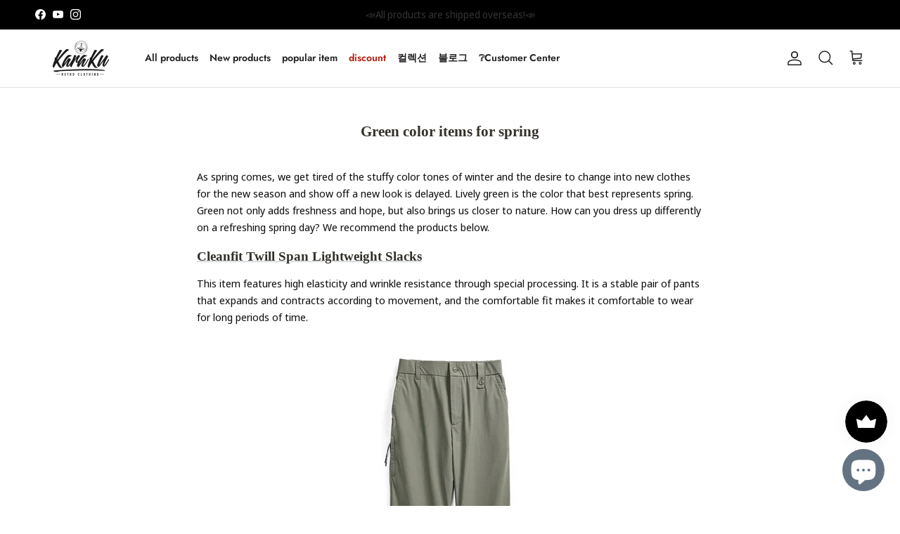

--- FILE ---
content_type: text/html; charset=utf-8
request_url: https://karaku.co.kr/en/blogs/news/spring-green-item
body_size: 65520
content:
<!doctype html>
<html class="no-js" lang="en" dir="ltr">
  <head>

    <!-- Google Tag Manager -->
    <script>(function(w,d,s,l,i){w[l]=w[l]||[];w[l].push({'gtm.start':
    new Date().getTime(),event:'gtm.js'});var f=d.getElementsByTagName(s)[0],
    j=d.createElement(s),dl=l!='dataLayer'?'&l='+l:'';j.async=true;j.src=
    'https://www.googletagmanager.com/gtm.js?id='+i+dl;f.parentNode.insertBefore(j,f);
    })(window,document,'script','dataLayer','GTM-5L8D743S');</script>
    <!-- End Google Tag Manager -->

    <!-- Google tag (gtag.js) -->
    <script async src="https://www.googletagmanager.com/gtag/js?id=G-HPGFEEXP7S"></script>
    <script>
      window.dataLayer = window.dataLayer || [];
      function gtag(){dataLayer.push(arguments);}
      gtag('js', new Date());
    
      gtag('config', 'G-HPGFEEXP7S');
    </script>
    <!-- END Google tag (gtag.js) -->

    <!-- Event snippet for purchase-kr-account conversion page In your html page, add the snippet and call gtag_report_conversion when someone clicks on the chosen link or button. -->
    <script>
    function gtag_report_conversion(url) {
      var callback = function () {
        if (typeof(url) != 'undefined') {
          window.location = url;
        }
      };
      gtag('event', 'conversion', {
          'send_to': 'AW-11380678224/Np47CKSRye4YENC83bIq',
          'value': 1.0,
          'currency': 'USD',
          'transaction_id': '',
          'event_callback': callback
      });
      return false;
    }
    </script>
   <!-- END Event snippet for purchase-kr-account conversion page In your html page, add the snippet and call gtag_report_conversion when someone clicks on the chosen link or button. --><meta charset="utf-8">
<meta name="viewport" content="width=device-width,initial-scale=1">
<title>Green color items for spring &ndash; Karaku KR</title><link rel="canonical" href="https://karaku.co.kr/en/blogs/news/spring-green-item"><link rel="icon" href="//karaku.co.kr/cdn/shop/files/1_dde110be-cf4a-44d6-ba4e-5be9e2c148a2.png?crop=center&height=48&v=1723517468&width=48" type="image/png">
  <link rel="apple-touch-icon" href="//karaku.co.kr/cdn/shop/files/1_dde110be-cf4a-44d6-ba4e-5be9e2c148a2.png?crop=center&height=180&v=1723517468&width=180"><meta name="description" content="As spring comes, we get tired of the stuffy color tones of winter and the desire to change into new clothes for the new season and show off a new look is delayed. Lively green is the color that best represents spring. Green not only adds freshness and hope, but also brings us closer to nature. How can you dress up diff"><meta property="og:site_name" content="Karaku KR">
<meta property="og:url" content="https://karaku.co.kr/en/blogs/news/spring-green-item">
<meta property="og:title" content="Green color items for spring">
<meta property="og:type" content="article">
<meta property="og:description" content="As spring comes, we get tired of the stuffy color tones of winter and the desire to change into new clothes for the new season and show off a new look is delayed. Lively green is the color that best represents spring. Green not only adds freshness and hope, but also brings us closer to nature. How can you dress up diff"><meta property="og:image" content="http://karaku.co.kr/cdn/shop/articles/24.jpg?crop=center&height=1200&v=1713411810&width=1200">
  <meta property="og:image:secure_url" content="https://karaku.co.kr/cdn/shop/articles/24.jpg?crop=center&height=1200&v=1713411810&width=1200">
  <meta property="og:image:width" content="1200">
  <meta property="og:image:height" content="1200"><meta name="twitter:card" content="summary_large_image">
<meta name="twitter:title" content="Green color items for spring">
<meta name="twitter:description" content="As spring comes, we get tired of the stuffy color tones of winter and the desire to change into new clothes for the new season and show off a new look is delayed. Lively green is the color that best represents spring. Green not only adds freshness and hope, but also brings us closer to nature. How can you dress up diff">

    <script src="//karaku.co.kr/cdn/shop/t/12/assets/jquery-3.5.1.min.js?v=170341589889717444361721812545" type="text/javascript"></script>
    

    
    <link href="//karaku.co.kr/cdn/shop/t/12/assets/owl.carousel.min.css?v=27665892989136452601721812545" rel="stylesheet" type="text/css" media="all" />
    <link href="//karaku.co.kr/cdn/shop/t/12/assets/owl.theme.default.min.css?v=29993656169690854041721812545" rel="stylesheet" type="text/css" media="all" />
    <script src="//karaku.co.kr/cdn/shop/t/12/assets/owl.carousel.min.js?v=72945271066574763201721812545" type="text/javascript"></script>
    
    
    
    <link href="//karaku.co.kr/cdn/shop/t/12/assets/swiper-bundle.min.css?v=183955486192329526781724293851" rel="stylesheet" type="text/css" media="all" />
    <script src="//karaku.co.kr/cdn/shop/t/12/assets/swiper-bundle.min.js?v=146640479871518466531724293872" type="text/javascript"></script>
    
<style>@font-face {
  font-family: "Noto Sans Display";
  font-weight: 400;
  font-style: normal;
  font-display: fallback;
  src: url("//karaku.co.kr/cdn/fonts/noto_sans_display/notosansdisplay_n4.6e40e262d89cfb66b08511b66a1661d28e47121f.woff2") format("woff2"),
       url("//karaku.co.kr/cdn/fonts/noto_sans_display/notosansdisplay_n4.a6db5bccb7c69a790647fdb0790ff2a7d380aee2.woff") format("woff");
}
@font-face {
  font-family: "Noto Sans Display";
  font-weight: 700;
  font-style: normal;
  font-display: fallback;
  src: url("//karaku.co.kr/cdn/fonts/noto_sans_display/notosansdisplay_n7.f0aae6d9f7415649f065ae8a22e3c6baead78f8a.woff2") format("woff2"),
       url("//karaku.co.kr/cdn/fonts/noto_sans_display/notosansdisplay_n7.c7773a3fcbb5f6fb15f694a6bfaf6aadd41228f7.woff") format("woff");
}
@font-face {
  font-family: "Noto Sans Display";
  font-weight: 500;
  font-style: normal;
  font-display: fallback;
  src: url("//karaku.co.kr/cdn/fonts/noto_sans_display/notosansdisplay_n5.2b7191e3abf2a50bc1156e42e4253666ac321a77.woff2") format("woff2"),
       url("//karaku.co.kr/cdn/fonts/noto_sans_display/notosansdisplay_n5.8b6a2f12003a726aa6dafc770e96b9bb190dd374.woff") format("woff");
}
@font-face {
  font-family: "Noto Sans Display";
  font-weight: 400;
  font-style: italic;
  font-display: fallback;
  src: url("//karaku.co.kr/cdn/fonts/noto_sans_display/notosansdisplay_i4.45a1805847fee4143bd6d63d593f3cf3359bbf3c.woff2") format("woff2"),
       url("//karaku.co.kr/cdn/fonts/noto_sans_display/notosansdisplay_i4.d8bdebb04d12dbaf1349a77101fbe555489fde58.woff") format("woff");
}
@font-face {
  font-family: "Noto Sans Display";
  font-weight: 700;
  font-style: italic;
  font-display: fallback;
  src: url("//karaku.co.kr/cdn/fonts/noto_sans_display/notosansdisplay_i7.91a1bafe47f81a1fc3d1af9e45a3d51dd8253e62.woff2") format("woff2"),
       url("//karaku.co.kr/cdn/fonts/noto_sans_display/notosansdisplay_i7.ce896cb1a63be1b7b45d359a23c86235cb39deb2.woff") format("woff");
}
@font-face {
  font-family: "Noto Serif Japanese";
  font-weight: 300;
  font-style: normal;
  font-display: fallback;
  src: url("//karaku.co.kr/cdn/fonts/noto_serif_japanese/notoserifjapanese_n3.66b12402bb66176447066e1ce97a0e4bd0ccb97f.woff2") format("woff2"),
       url("//karaku.co.kr/cdn/fonts/noto_serif_japanese/notoserifjapanese_n3.efe6b61bc96734240436dccc7305d75cc5af971f.woff") format("woff");
}
@font-face {
  font-family: Cabin;
  font-weight: 700;
  font-style: normal;
  font-display: fallback;
  src: url("//karaku.co.kr/cdn/fonts/cabin/cabin_n7.255204a342bfdbc9ae2017bd4e6a90f8dbb2f561.woff2") format("woff2"),
       url("//karaku.co.kr/cdn/fonts/cabin/cabin_n7.e2afa22a0d0f4b64da3569c990897429d40ff5c0.woff") format("woff");
}
@font-face {
  font-family: Jost;
  font-weight: 600;
  font-style: normal;
  font-display: fallback;
  src: url("//karaku.co.kr/cdn/fonts/jost/jost_n6.ec1178db7a7515114a2d84e3dd680832b7af8b99.woff2") format("woff2"),
       url("//karaku.co.kr/cdn/fonts/jost/jost_n6.b1178bb6bdd3979fef38e103a3816f6980aeaff9.woff") format("woff");
}
@font-face {
  font-family: Jost;
  font-weight: 600;
  font-style: normal;
  font-display: fallback;
  src: url("//karaku.co.kr/cdn/fonts/jost/jost_n6.ec1178db7a7515114a2d84e3dd680832b7af8b99.woff2") format("woff2"),
       url("//karaku.co.kr/cdn/fonts/jost/jost_n6.b1178bb6bdd3979fef38e103a3816f6980aeaff9.woff") format("woff");
}
:root {
  --page-container-width:          1800px;
  --reading-container-width:       720px;
  --divider-opacity:               0.14;
  --gutter-large:                  30px;
  --gutter-desktop:                20px;
  --gutter-mobile:                 16px;
  --section-padding:               50px;
  --larger-section-padding:        80px;
  --larger-section-padding-mobile: 60px;
  --largest-section-padding:       110px;
  --aos-animate-duration:          0.6s;

  --base-font-family:              "Noto Sans Display", sans-serif;
  --base-font-weight:              400;
  --base-font-style:               normal;
  --heading-font-family:           "Noto Serif Japanese", serif;
  --heading-font-weight:           300;
  --heading-font-style:            normal;
  --logo-font-family:              Cabin, sans-serif;
  --logo-font-weight:              700;
  --logo-font-style:               normal;
  --nav-font-family:               Jost, sans-serif;
  --nav-font-weight:               600;
  --nav-font-style:                normal;

  --base-text-size:15px;
  --base-line-height:              1.6;
  --input-text-size:16px;
  --smaller-text-size-1:12px;
  --smaller-text-size-2:14px;
  --smaller-text-size-3:12px;
  --smaller-text-size-4:11px;
  --larger-text-size:21px;
  --super-large-text-size:37px;
  --super-large-mobile-text-size:17px;
  --larger-mobile-text-size:17px;
  --logo-text-size:28px;--btn-letter-spacing: 0.08em;
    --btn-text-transform: uppercase;
    --button-text-size: 13px;
    --quickbuy-button-text-size: 13;
    --small-feature-link-font-size: 0.75em;
    --input-btn-padding-top:             1.2em;
    --input-btn-padding-bottom:          1.2em;--heading-text-transform:none;
  --nav-text-size:                      14px;
  --mobile-menu-font-weight:            600;

  --body-bg-color:                      255 255 255;
  --bg-color:                           255 255 255;
  --body-text-color:                    16 15 15;
  --text-color:                         16 15 15;

  --header-text-col:                    #232323;--header-text-hover-col:             var(--main-nav-link-hover-col);--header-bg-col:                     #ffffff;
  --heading-color:                     51 48 41;
  --body-heading-color:                51 48 41;
  --heading-divider-col:               #dfe3e8;

  --logo-col:                          #333029;
  --main-nav-bg:                       #ffffff;
  --main-nav-link-col:                 #000000;
  --main-nav-link-hover-col:           #585454;
  --main-nav-link-featured-col:        #b61d0f;

  --link-color:                        99 115 129;
  --body-link-color:                   99 115 129;

  --btn-bg-color:                        35 35 35;
  --btn-bg-hover-color:                  0 0 0;
  --btn-border-color:                    35 35 35;
  --btn-border-hover-color:              0 0 0;
  --btn-text-color:                      255 255 255;
  --btn-text-hover-color:                255 255 255;--btn-alt-bg-color:                    255 255 255;
  --btn-alt-text-color:                  0 0 0;
  --btn-alt-border-color:                0 0 0;
  --btn-alt-border-hover-color:          0 0 0;--btn-ter-bg-color:                    235 235 235;
  --btn-ter-text-color:                  0 0 0;
  --btn-ter-bg-hover-color:              35 35 35;
  --btn-ter-text-hover-color:            255 255 255;--btn-border-radius: 3px;--color-scheme-default:                             #ffffff;
  --color-scheme-default-color:                       255 255 255;
  --color-scheme-default-text-color:                  16 15 15;
  --color-scheme-default-head-color:                  51 48 41;
  --color-scheme-default-link-color:                  99 115 129;
  --color-scheme-default-btn-text-color:              255 255 255;
  --color-scheme-default-btn-text-hover-color:        255 255 255;
  --color-scheme-default-btn-bg-color:                35 35 35;
  --color-scheme-default-btn-bg-hover-color:          0 0 0;
  --color-scheme-default-btn-border-color:            35 35 35;
  --color-scheme-default-btn-border-hover-color:      0 0 0;
  --color-scheme-default-btn-alt-text-color:          0 0 0;
  --color-scheme-default-btn-alt-bg-color:            255 255 255;
  --color-scheme-default-btn-alt-border-color:        0 0 0;
  --color-scheme-default-btn-alt-border-hover-color:  0 0 0;

  --color-scheme-1:                             #f2f2f2;
  --color-scheme-1-color:                       242 242 242;
  --color-scheme-1-text-color:                  16 15 15;
  --color-scheme-1-head-color:                  52 52 52;
  --color-scheme-1-link-color:                  52 52 52;
  --color-scheme-1-btn-text-color:              255 255 255;
  --color-scheme-1-btn-text-hover-color:        255 255 255;
  --color-scheme-1-btn-bg-color:                99 115 129;
  --color-scheme-1-btn-bg-hover-color:          0 0 0;
  --color-scheme-1-btn-border-color:            99 115 129;
  --color-scheme-1-btn-border-hover-color:      0 0 0;
  --color-scheme-1-btn-alt-text-color:          35 35 35;
  --color-scheme-1-btn-alt-bg-color:            255 255 255;
  --color-scheme-1-btn-alt-border-color:        35 35 35;
  --color-scheme-1-btn-alt-border-hover-color:  35 35 35;

  --color-scheme-2:                             #f2f2f2;
  --color-scheme-2-color:                       242 242 242;
  --color-scheme-2-text-color:                  52 52 52;
  --color-scheme-2-head-color:                  52 52 52;
  --color-scheme-2-link-color:                  52 52 52;
  --color-scheme-2-btn-text-color:              255 255 255;
  --color-scheme-2-btn-text-hover-color:        255 255 255;
  --color-scheme-2-btn-bg-color:                0 0 0;
  --color-scheme-2-btn-bg-hover-color:          255 255 255;
  --color-scheme-2-btn-border-color:            0 0 0;
  --color-scheme-2-btn-border-hover-color:      255 255 255;
  --color-scheme-2-btn-alt-text-color:          35 35 35;
  --color-scheme-2-btn-alt-bg-color:            255 255 255;
  --color-scheme-2-btn-alt-border-color:        35 35 35;
  --color-scheme-2-btn-alt-border-hover-color:  35 35 35;

  /* Shop Pay payment terms */
  --payment-terms-background-color:    #ffffff;--quickbuy-bg: 242 242 242;--body-input-background-color:       rgb(var(--body-bg-color));
  --input-background-color:            rgb(var(--body-bg-color));
  --body-input-text-color:             var(--body-text-color);
  --input-text-color:                  var(--body-text-color);
  --body-input-border-color:           rgb(195, 195, 195);
  --input-border-color:                rgb(195, 195, 195);
  --input-border-color-hover:          rgb(124, 123, 123);
  --input-border-color-active:         rgb(16, 15, 15);

  --swatch-cross-svg:                  url("data:image/svg+xml,%3Csvg xmlns='http://www.w3.org/2000/svg' width='240' height='240' viewBox='0 0 24 24' fill='none' stroke='rgb(195, 195, 195)' stroke-width='0.09' preserveAspectRatio='none' %3E%3Cline x1='24' y1='0' x2='0' y2='24'%3E%3C/line%3E%3C/svg%3E");
  --swatch-cross-hover:                url("data:image/svg+xml,%3Csvg xmlns='http://www.w3.org/2000/svg' width='240' height='240' viewBox='0 0 24 24' fill='none' stroke='rgb(124, 123, 123)' stroke-width='0.09' preserveAspectRatio='none' %3E%3Cline x1='24' y1='0' x2='0' y2='24'%3E%3C/line%3E%3C/svg%3E");
  --swatch-cross-active:               url("data:image/svg+xml,%3Csvg xmlns='http://www.w3.org/2000/svg' width='240' height='240' viewBox='0 0 24 24' fill='none' stroke='rgb(16, 15, 15)' stroke-width='0.09' preserveAspectRatio='none' %3E%3Cline x1='24' y1='0' x2='0' y2='24'%3E%3C/line%3E%3C/svg%3E");

  --footer-divider-col:                #e0e0e0;
  --footer-text-col:                   0 0 0;
  --footer-heading-col:                0 0 0;
  --footer-bg:                         #dddddd;--product-label-overlay-justify: flex-end;--product-label-overlay-align: flex-start;--product-label-overlay-reduction-text:   #ffffff;
  --product-label-overlay-reduction-bg:     #c20000;
  --product-label-overlay-stock-text:       #ffffff;
  --product-label-overlay-stock-bg:         #09728c;
  --product-label-overlay-new-text:         #ffffff;
  --product-label-overlay-new-bg:           #c16452;
  --product-label-overlay-meta-text:        #ffffff;
  --product-label-overlay-meta-bg:          #bd2585;
  --product-label-sale-text:                #c20000;
  --product-label-sold-text:                #c20000;
  --product-label-preorder-text:            #3ea36a;

  --product-block-crop-align:               center;

  
  --product-block-price-align:              center;
  --product-block-price-item-margin-start:  .25rem;
  --product-block-price-item-margin-end:    .25rem;
  

  --collection-block-image-position:   center center;

  --swatch-picker-image-size:          40px;
  --swatch-crop-align:                 center center;

  --image-overlay-text-color:          255 255 255;--image-overlay-bg:                  rgba(0, 0, 0, 0.11);
  --image-overlay-shadow-start:        rgb(0 0 0 / 0.15);
  --image-overlay-box-opacity:         0.9;.image-overlay--bg-box .text-overlay .text-overlay__text {
      --image-overlay-box-bg: 255 255 255;
      --heading-color: var(--body-heading-color);
      --text-color: var(--body-text-color);
      --link-color: var(--body-link-color);
    }--product-inventory-ok-box-color:            #f2faf0;
  --product-inventory-ok-text-color:           #108043;
  --product-inventory-ok-icon-box-fill-color:  #fff;
  --product-inventory-low-box-color:           #fcf1cd;
  --product-inventory-low-text-color:          #dd9a1a;
  --product-inventory-low-icon-box-fill-color: #fff;
  --product-inventory-low-text-color-channels: 16, 128, 67;
  --product-inventory-ok-text-color-channels:  221, 154, 26;

  --rating-star-color: 0 0 0;
}::selection {
    background: rgb(var(--body-heading-color));
    color: rgb(var(--body-bg-color));
  }
  ::-moz-selection {
    background: rgb(var(--body-heading-color));
    color: rgb(var(--body-bg-color));
  }@media (max-width: 767.98px) {
  .product-block__image-dots {
    left: auto;
    right: 10px;
  }
}.use-color-scheme--default {
  --product-label-sale-text:           #c20000;
  --product-label-sold-text:           #c20000;
  --product-label-preorder-text:       #3ea36a;
  --input-background-color:            rgb(var(--body-bg-color));
  --input-text-color:                  var(--body-input-text-color);
  --input-border-color:                rgb(195, 195, 195);
  --input-border-color-hover:          rgb(124, 123, 123);
  --input-border-color-active:         rgb(16, 15, 15);
}</style>

    <link href="//karaku.co.kr/cdn/shop/t/12/assets/main.css?v=158240892122740373631764132068" rel="stylesheet" type="text/css" media="all" />
<link rel="preload" as="font" href="//karaku.co.kr/cdn/fonts/noto_sans_display/notosansdisplay_n4.6e40e262d89cfb66b08511b66a1661d28e47121f.woff2" type="font/woff2" crossorigin><link rel="preload" as="font" href="//karaku.co.kr/cdn/fonts/noto_serif_japanese/notoserifjapanese_n3.66b12402bb66176447066e1ce97a0e4bd0ccb97f.woff2" type="font/woff2" crossorigin><script>
      document.documentElement.className = document.documentElement.className.replace('no-js', 'js');

      window.theme = {
        info: {
          name: 'Symmetry',
          version: '7.2.1'
        },
        device: {
          hasTouch: window.matchMedia('(any-pointer: coarse)').matches,
          hasHover: window.matchMedia('(hover: hover)').matches
        },
        mediaQueries: {
          md: '(min-width: 768px)',
          productMediaCarouselBreak: '(min-width: 1041px)'
        },
        routes: {
          base: 'https://karaku.co.kr',
          cart: '/en/cart',
          cartAdd: '/en/cart/add.js',
          cartUpdate: '/en/cart/update.js',
          predictiveSearch: '/en/search/suggest'
        },
        strings: {
          cartTermsConfirmation: "You must agree to the terms and conditions before continuing.",
          cartItemsQuantityError: "You can only add [QUANTITY] of this item to your cart.",
          generalSearchViewAll: "View all search results",
          noStock: "Sold out",
          noVariant: "Unavailable",
          productsProductChooseA: "Choose a",
          generalSearchPages: "Pages",
          generalSearchNoResultsWithoutTerms: "Sorry, we couldnʼt find any results",
          shippingCalculator: {
            singleRate: "There is one shipping rate for this destination:",
            multipleRates: "There are multiple shipping rates for this destination:",
            noRates: "We do not ship to this destination."
          }
        },
        settings: {
          moneyWithCurrencyFormat: "₩{{amount_no_decimals}} KRW",
          cartType: "drawer",
          afterAddToCart: "drawer",
          quickbuyStyle: "button",
          externalLinksNewTab: true,
          internalLinksSmoothScroll: true
        }
      }

      theme.inlineNavigationCheck = function() {
        var pageHeader = document.querySelector('.pageheader'),
            inlineNavContainer = pageHeader.querySelector('.logo-area__left__inner'),
            inlineNav = inlineNavContainer.querySelector('.navigation--left');
        if (inlineNav && getComputedStyle(inlineNav).display != 'none') {
          var inlineMenuCentered = document.querySelector('.pageheader--layout-inline-menu-center'),
              logoContainer = document.querySelector('.logo-area__middle__inner');
          if(inlineMenuCentered) {
            var rightWidth = document.querySelector('.logo-area__right__inner').clientWidth,
                middleWidth = logoContainer.clientWidth,
                logoArea = document.querySelector('.logo-area'),
                computedLogoAreaStyle = getComputedStyle(logoArea),
                logoAreaInnerWidth = logoArea.clientWidth - Math.ceil(parseFloat(computedLogoAreaStyle.paddingLeft)) - Math.ceil(parseFloat(computedLogoAreaStyle.paddingRight)),
                availableNavWidth = logoAreaInnerWidth - Math.max(rightWidth, middleWidth) * 2 - 40;
            inlineNavContainer.style.maxWidth = availableNavWidth + 'px';
          }

          var firstInlineNavLink = inlineNav.querySelector('.navigation__item:first-child'),
              lastInlineNavLink = inlineNav.querySelector('.navigation__item:last-child');
          if (lastInlineNavLink) {
            var inlineNavWidth = null;
            if(document.querySelector('html[dir=rtl]')) {
              inlineNavWidth = firstInlineNavLink.offsetLeft - lastInlineNavLink.offsetLeft + firstInlineNavLink.offsetWidth;
            } else {
              inlineNavWidth = lastInlineNavLink.offsetLeft - firstInlineNavLink.offsetLeft + lastInlineNavLink.offsetWidth;
            }
            if (inlineNavContainer.offsetWidth >= inlineNavWidth) {
              pageHeader.classList.add('pageheader--layout-inline-permitted');
              var tallLogo = logoContainer.clientHeight > lastInlineNavLink.clientHeight + 20;
              if (tallLogo) {
                inlineNav.classList.add('navigation--tight-underline');
              } else {
                inlineNav.classList.remove('navigation--tight-underline');
              }
            } else {
              pageHeader.classList.remove('pageheader--layout-inline-permitted');
            }
          }
        }
      };

      theme.setInitialHeaderHeightProperty = () => {
        const section = document.querySelector('.section-header');
        if (section) {
          document.documentElement.style.setProperty('--theme-header-height', Math.ceil(section.clientHeight) + 'px');
        }
      };
    </script>

    <script src="//karaku.co.kr/cdn/shop/t/12/assets/main.js?v=63521094751913525411721812545" defer></script>
      <script src="//karaku.co.kr/cdn/shop/t/12/assets/animate-on-scroll.js?v=15249566486942820451721812544" defer></script>
      <link href="//karaku.co.kr/cdn/shop/t/12/assets/animate-on-scroll.css?v=116824741000487223811721812544" rel="stylesheet" type="text/css" media="all" />
    

    <script>window.performance && window.performance.mark && window.performance.mark('shopify.content_for_header.start');</script><meta name="google-site-verification" content="8bug0cz879wCB2fWSyxF2Md0bYzo_EQ7THOTJTJ_PSw">
<meta name="facebook-domain-verification" content="wm8e9udbkv50g4j51mhjm0y5mgtx5q">
<meta id="shopify-digital-wallet" name="shopify-digital-wallet" content="/74771038507/digital_wallets/dialog">
<link rel="alternate" type="application/atom+xml" title="Feed" href="/en/blogs/news.atom" />
<link rel="alternate" hreflang="x-default" href="https://karaku.co.kr/blogs/news/spring-green-item">
<link rel="alternate" hreflang="ko-KR" href="https://karaku.co.kr/blogs/news/spring-green-item">
<link rel="alternate" hreflang="en-KR" href="https://karaku.co.kr/en/blogs/news/spring-green-item">
<script async="async" src="/checkouts/internal/preloads.js?locale=en-KR"></script>
<script id="shopify-features" type="application/json">{"accessToken":"b3d5e3650a063f751439f276d013570f","betas":["rich-media-storefront-analytics"],"domain":"karaku.co.kr","predictiveSearch":false,"shopId":74771038507,"locale":"en"}</script>
<script>var Shopify = Shopify || {};
Shopify.shop = "karakukorea.myshopify.com";
Shopify.locale = "en";
Shopify.currency = {"active":"KRW","rate":"1.0"};
Shopify.country = "KR";
Shopify.theme = {"name":"KARAKU KR 2024 NEW","id":170249912619,"schema_name":"Symmetry","schema_version":"7.2.1","theme_store_id":null,"role":"main"};
Shopify.theme.handle = "null";
Shopify.theme.style = {"id":null,"handle":null};
Shopify.cdnHost = "karaku.co.kr/cdn";
Shopify.routes = Shopify.routes || {};
Shopify.routes.root = "/en/";</script>
<script type="module">!function(o){(o.Shopify=o.Shopify||{}).modules=!0}(window);</script>
<script>!function(o){function n(){var o=[];function n(){o.push(Array.prototype.slice.apply(arguments))}return n.q=o,n}var t=o.Shopify=o.Shopify||{};t.loadFeatures=n(),t.autoloadFeatures=n()}(window);</script>
<script id="shop-js-analytics" type="application/json">{"pageType":"article"}</script>
<script defer="defer" async type="module" src="//karaku.co.kr/cdn/shopifycloud/shop-js/modules/v2/client.init-shop-cart-sync_BdyHc3Nr.en.esm.js"></script>
<script defer="defer" async type="module" src="//karaku.co.kr/cdn/shopifycloud/shop-js/modules/v2/chunk.common_Daul8nwZ.esm.js"></script>
<script type="module">
  await import("//karaku.co.kr/cdn/shopifycloud/shop-js/modules/v2/client.init-shop-cart-sync_BdyHc3Nr.en.esm.js");
await import("//karaku.co.kr/cdn/shopifycloud/shop-js/modules/v2/chunk.common_Daul8nwZ.esm.js");

  window.Shopify.SignInWithShop?.initShopCartSync?.({"fedCMEnabled":true,"windoidEnabled":true});

</script>
<script>(function() {
  var isLoaded = false;
  function asyncLoad() {
    if (isLoaded) return;
    isLoaded = true;
    var urls = ["\/\/shopify.privy.com\/widget.js?shop=karakukorea.myshopify.com","\/\/shopify.privy.com\/widget.js?shop=karakukorea.myshopify.com","https:\/\/pixee.gropulse.com\/js\/active.js?shop=karakukorea.myshopify.com","https:\/\/mds.oceanpayment.com\/assets\/shopifylogo\/visa,mastercard,maestro,jcb,american_express,diners_club,discover.js?shop=karakukorea.myshopify.com"];
    for (var i = 0; i < urls.length; i++) {
      var s = document.createElement('script');
      s.type = 'text/javascript';
      s.async = true;
      s.src = urls[i];
      var x = document.getElementsByTagName('script')[0];
      x.parentNode.insertBefore(s, x);
    }
  };
  if(window.attachEvent) {
    window.attachEvent('onload', asyncLoad);
  } else {
    window.addEventListener('load', asyncLoad, false);
  }
})();</script>
<script id="__st">var __st={"a":74771038507,"offset":28800,"reqid":"c35ecbe3-66e6-4d8d-9465-233cbc9ace51-1769013733","pageurl":"karaku.co.kr\/en\/blogs\/news\/spring-green-item","s":"articles-607465079083","u":"9645f7ffb076","p":"article","rtyp":"article","rid":607465079083};</script>
<script>window.ShopifyPaypalV4VisibilityTracking = true;</script>
<script id="captcha-bootstrap">!function(){'use strict';const t='contact',e='account',n='new_comment',o=[[t,t],['blogs',n],['comments',n],[t,'customer']],c=[[e,'customer_login'],[e,'guest_login'],[e,'recover_customer_password'],[e,'create_customer']],r=t=>t.map((([t,e])=>`form[action*='/${t}']:not([data-nocaptcha='true']) input[name='form_type'][value='${e}']`)).join(','),a=t=>()=>t?[...document.querySelectorAll(t)].map((t=>t.form)):[];function s(){const t=[...o],e=r(t);return a(e)}const i='password',u='form_key',d=['recaptcha-v3-token','g-recaptcha-response','h-captcha-response',i],f=()=>{try{return window.sessionStorage}catch{return}},m='__shopify_v',_=t=>t.elements[u];function p(t,e,n=!1){try{const o=window.sessionStorage,c=JSON.parse(o.getItem(e)),{data:r}=function(t){const{data:e,action:n}=t;return t[m]||n?{data:e,action:n}:{data:t,action:n}}(c);for(const[e,n]of Object.entries(r))t.elements[e]&&(t.elements[e].value=n);n&&o.removeItem(e)}catch(o){console.error('form repopulation failed',{error:o})}}const l='form_type',E='cptcha';function T(t){t.dataset[E]=!0}const w=window,h=w.document,L='Shopify',v='ce_forms',y='captcha';let A=!1;((t,e)=>{const n=(g='f06e6c50-85a8-45c8-87d0-21a2b65856fe',I='https://cdn.shopify.com/shopifycloud/storefront-forms-hcaptcha/ce_storefront_forms_captcha_hcaptcha.v1.5.2.iife.js',D={infoText:'Protected by hCaptcha',privacyText:'Privacy',termsText:'Terms'},(t,e,n)=>{const o=w[L][v],c=o.bindForm;if(c)return c(t,g,e,D).then(n);var r;o.q.push([[t,g,e,D],n]),r=I,A||(h.body.append(Object.assign(h.createElement('script'),{id:'captcha-provider',async:!0,src:r})),A=!0)});var g,I,D;w[L]=w[L]||{},w[L][v]=w[L][v]||{},w[L][v].q=[],w[L][y]=w[L][y]||{},w[L][y].protect=function(t,e){n(t,void 0,e),T(t)},Object.freeze(w[L][y]),function(t,e,n,w,h,L){const[v,y,A,g]=function(t,e,n){const i=e?o:[],u=t?c:[],d=[...i,...u],f=r(d),m=r(i),_=r(d.filter((([t,e])=>n.includes(e))));return[a(f),a(m),a(_),s()]}(w,h,L),I=t=>{const e=t.target;return e instanceof HTMLFormElement?e:e&&e.form},D=t=>v().includes(t);t.addEventListener('submit',(t=>{const e=I(t);if(!e)return;const n=D(e)&&!e.dataset.hcaptchaBound&&!e.dataset.recaptchaBound,o=_(e),c=g().includes(e)&&(!o||!o.value);(n||c)&&t.preventDefault(),c&&!n&&(function(t){try{if(!f())return;!function(t){const e=f();if(!e)return;const n=_(t);if(!n)return;const o=n.value;o&&e.removeItem(o)}(t);const e=Array.from(Array(32),(()=>Math.random().toString(36)[2])).join('');!function(t,e){_(t)||t.append(Object.assign(document.createElement('input'),{type:'hidden',name:u})),t.elements[u].value=e}(t,e),function(t,e){const n=f();if(!n)return;const o=[...t.querySelectorAll(`input[type='${i}']`)].map((({name:t})=>t)),c=[...d,...o],r={};for(const[a,s]of new FormData(t).entries())c.includes(a)||(r[a]=s);n.setItem(e,JSON.stringify({[m]:1,action:t.action,data:r}))}(t,e)}catch(e){console.error('failed to persist form',e)}}(e),e.submit())}));const S=(t,e)=>{t&&!t.dataset[E]&&(n(t,e.some((e=>e===t))),T(t))};for(const o of['focusin','change'])t.addEventListener(o,(t=>{const e=I(t);D(e)&&S(e,y())}));const B=e.get('form_key'),M=e.get(l),P=B&&M;t.addEventListener('DOMContentLoaded',(()=>{const t=y();if(P)for(const e of t)e.elements[l].value===M&&p(e,B);[...new Set([...A(),...v().filter((t=>'true'===t.dataset.shopifyCaptcha))])].forEach((e=>S(e,t)))}))}(h,new URLSearchParams(w.location.search),n,t,e,['guest_login'])})(!0,!0)}();</script>
<script integrity="sha256-4kQ18oKyAcykRKYeNunJcIwy7WH5gtpwJnB7kiuLZ1E=" data-source-attribution="shopify.loadfeatures" defer="defer" src="//karaku.co.kr/cdn/shopifycloud/storefront/assets/storefront/load_feature-a0a9edcb.js" crossorigin="anonymous"></script>
<script data-source-attribution="shopify.dynamic_checkout.dynamic.init">var Shopify=Shopify||{};Shopify.PaymentButton=Shopify.PaymentButton||{isStorefrontPortableWallets:!0,init:function(){window.Shopify.PaymentButton.init=function(){};var t=document.createElement("script");t.src="https://karaku.co.kr/cdn/shopifycloud/portable-wallets/latest/portable-wallets.en.js",t.type="module",document.head.appendChild(t)}};
</script>
<script data-source-attribution="shopify.dynamic_checkout.buyer_consent">
  function portableWalletsHideBuyerConsent(e){var t=document.getElementById("shopify-buyer-consent"),n=document.getElementById("shopify-subscription-policy-button");t&&n&&(t.classList.add("hidden"),t.setAttribute("aria-hidden","true"),n.removeEventListener("click",e))}function portableWalletsShowBuyerConsent(e){var t=document.getElementById("shopify-buyer-consent"),n=document.getElementById("shopify-subscription-policy-button");t&&n&&(t.classList.remove("hidden"),t.removeAttribute("aria-hidden"),n.addEventListener("click",e))}window.Shopify?.PaymentButton&&(window.Shopify.PaymentButton.hideBuyerConsent=portableWalletsHideBuyerConsent,window.Shopify.PaymentButton.showBuyerConsent=portableWalletsShowBuyerConsent);
</script>
<script data-source-attribution="shopify.dynamic_checkout.cart.bootstrap">document.addEventListener("DOMContentLoaded",(function(){function t(){return document.querySelector("shopify-accelerated-checkout-cart, shopify-accelerated-checkout")}if(t())Shopify.PaymentButton.init();else{new MutationObserver((function(e,n){t()&&(Shopify.PaymentButton.init(),n.disconnect())})).observe(document.body,{childList:!0,subtree:!0})}}));
</script>
<link id="shopify-accelerated-checkout-styles" rel="stylesheet" media="screen" href="https://karaku.co.kr/cdn/shopifycloud/portable-wallets/latest/accelerated-checkout-backwards-compat.css" crossorigin="anonymous">
<style id="shopify-accelerated-checkout-cart">
        #shopify-buyer-consent {
  margin-top: 1em;
  display: inline-block;
  width: 100%;
}

#shopify-buyer-consent.hidden {
  display: none;
}

#shopify-subscription-policy-button {
  background: none;
  border: none;
  padding: 0;
  text-decoration: underline;
  font-size: inherit;
  cursor: pointer;
}

#shopify-subscription-policy-button::before {
  box-shadow: none;
}

      </style>

<script>window.performance && window.performance.mark && window.performance.mark('shopify.content_for_header.end');</script>
<!-- CC Custom Head Start --><!-- CC Custom Head End -->
    <link href="//karaku.co.kr/cdn/shop/t/12/assets/slider-pro.min.css?v=116941350675675154811721812545" rel="stylesheet" type="text/css" media="all" />
    <script src="//karaku.co.kr/cdn/shop/t/12/assets/jquery.sliderPro.min.js?v=36603640507825873891721812545" type="text/javascript"></script>
    


<script async src="https://s.yimg.jp/images/listing/tool/cv/ytag.js"></script>
<script>
window.yjDataLayer = window.yjDataLayer || [];
function ytag() { yjDataLayer.push(arguments); }
</script>

<script async>
ytag({
  "type":"yjad_conversion",
  "config":{
    "yahoo_ydn_conv_io": "_pXXCuVXO8tB5gcs6Aplcg..",
    "yahoo_ydn_conv_label": "UEM85ENYBEAJKR8BVE1127467",
    "yahoo_ydn_conv_transaction_id": "",
    "yahoo_ydn_conv_value": "<?php echo $userRevenueValue ?>"
  }
});
</script>


<!-- Taboola Pixel Code -->
<script type='text/javascript'>
  window._tfa = window._tfa || [];
  window._tfa.push({notify: 'event', name: 'page_view', id: 1694945});
  !function (t, f, a, x) {
         if (!document.getElementById(x)) {
            t.async = 1;t.src = a;t.id=x;f.parentNode.insertBefore(t, f);
         }
  }(document.createElement('script'),
  document.getElementsByTagName('script')[0],
  '//cdn.taboola.com/libtrc/unip/1694945/tfa.js',
  'tb_tfa_script');
</script>
<!-- End of Taboola Pixel Code -->
    
<!-- 禁止中文浏览器访问 -->
<!-- <script type="text/javascript">

if (navigator.language)

var language = navigator.language;

else

var language = navigator.browserLanguage;

if(language.indexOf('zh-CN') > -1)location.href = 'error';

</script> -->
<!-- END 禁止中文浏览器访问 -->
    <meta name="google-site-verification" content="-O1WDsXr6eSd5zXf1_kmscTGJQbNepFvzkptY1_AVes" />
  <!-- BEGIN app block: shopify://apps/instafeed/blocks/head-block/c447db20-095d-4a10-9725-b5977662c9d5 --><link rel="preconnect" href="https://cdn.nfcube.com/">
<link rel="preconnect" href="https://scontent.cdninstagram.com/">


  <script>
    document.addEventListener('DOMContentLoaded', function () {
      let instafeedScript = document.createElement('script');

      
        instafeedScript.src = 'https://cdn.nfcube.com/instafeed-a0eed1c9b9e24d4f172d7d964effc132.js';
      

      document.body.appendChild(instafeedScript);
    });
  </script>





<!-- END app block --><!-- BEGIN app block: shopify://apps/judge-me-reviews/blocks/judgeme_core/61ccd3b1-a9f2-4160-9fe9-4fec8413e5d8 --><!-- Start of Judge.me Core -->






<link rel="dns-prefetch" href="https://cdnwidget.judge.me">
<link rel="dns-prefetch" href="https://cdn.judge.me">
<link rel="dns-prefetch" href="https://cdn1.judge.me">
<link rel="dns-prefetch" href="https://api.judge.me">

<script data-cfasync='false' class='jdgm-settings-script'>window.jdgmSettings={"pagination":5,"disable_web_reviews":false,"badge_no_review_text":"No reviews","badge_n_reviews_text":"{{ n }} review/reviews","badge_star_color":"#000000","hide_badge_preview_if_no_reviews":true,"badge_hide_text":false,"enforce_center_preview_badge":false,"widget_title":"Customer Reviews","widget_open_form_text":"Write a review","widget_close_form_text":"Cancel review","widget_refresh_page_text":"Refresh page","widget_summary_text":"Based on {{ number_of_reviews }} review/reviews","widget_no_review_text":"Be the first to write a review","widget_name_field_text":"Display name","widget_verified_name_field_text":"Verified Name (public)","widget_name_placeholder_text":"Display name","widget_required_field_error_text":"This field is required.","widget_email_field_text":"Email address","widget_verified_email_field_text":"Verified Email (private, can not be edited)","widget_email_placeholder_text":"Your email address","widget_email_field_error_text":"Please enter a valid email address.","widget_rating_field_text":"Rating","widget_review_title_field_text":"Review Title","widget_review_title_placeholder_text":"Give your review a title","widget_review_body_field_text":"Review content","widget_review_body_placeholder_text":"Start writing here...","widget_pictures_field_text":"Picture/Video (optional)","widget_submit_review_text":"Submit Review","widget_submit_verified_review_text":"Submit Verified Review","widget_submit_success_msg_with_auto_publish":"Thank you! Please refresh the page in a few moments to see your review. You can remove or edit your review by logging into \u003ca href='https://judge.me/login' target='_blank' rel='nofollow noopener'\u003eJudge.me\u003c/a\u003e","widget_submit_success_msg_no_auto_publish":"Thank you! Your review will be published as soon as it is approved by the shop admin. You can remove or edit your review by logging into \u003ca href='https://judge.me/login' target='_blank' rel='nofollow noopener'\u003eJudge.me\u003c/a\u003e","widget_show_default_reviews_out_of_total_text":"Showing {{ n_reviews_shown }} out of {{ n_reviews }} reviews.","widget_show_all_link_text":"Show all","widget_show_less_link_text":"Show less","widget_author_said_text":"{{ reviewer_name }} said:","widget_days_text":"{{ n }} days ago","widget_weeks_text":"{{ n }} week/weeks ago","widget_months_text":"{{ n }} month/months ago","widget_years_text":"{{ n }} year/years ago","widget_yesterday_text":"Yesterday","widget_today_text":"Today","widget_replied_text":"\u003e\u003e {{ shop_name }} replied:","widget_read_more_text":"Read more","widget_reviewer_name_as_initial":"","widget_rating_filter_color":"#ececec","widget_rating_filter_see_all_text":"See all reviews","widget_sorting_most_recent_text":"Most Recent","widget_sorting_highest_rating_text":"Highest Rating","widget_sorting_lowest_rating_text":"Lowest Rating","widget_sorting_with_pictures_text":"Only Pictures","widget_sorting_most_helpful_text":"Most Helpful","widget_open_question_form_text":"Ask a question","widget_reviews_subtab_text":"Reviews","widget_questions_subtab_text":"Questions","widget_question_label_text":"Question","widget_answer_label_text":"Answer","widget_question_placeholder_text":"Write your question here","widget_submit_question_text":"Submit Question","widget_question_submit_success_text":"Thank you for your question! We will notify you once it gets answered.","widget_star_color":"#000000","verified_badge_text":"Verified","verified_badge_bg_color":"#262626","verified_badge_text_color":"#ffffff","verified_badge_placement":"left-of-reviewer-name","widget_review_max_height":"","widget_hide_border":false,"widget_social_share":false,"widget_thumb":false,"widget_review_location_show":false,"widget_location_format":"country_iso_code","all_reviews_include_out_of_store_products":true,"all_reviews_out_of_store_text":"(out of store)","all_reviews_pagination":100,"all_reviews_product_name_prefix_text":"about","enable_review_pictures":true,"enable_question_anwser":false,"widget_theme":"","review_date_format":"mm/dd/yyyy","default_sort_method":"most-recent","widget_product_reviews_subtab_text":"Product Reviews","widget_shop_reviews_subtab_text":"Shop Reviews","widget_other_products_reviews_text":"Reviews for other products","widget_store_reviews_subtab_text":"Store reviews","widget_no_store_reviews_text":"This store hasn't received any reviews yet","widget_web_restriction_product_reviews_text":"This product hasn't received any reviews yet","widget_no_items_text":"No items found","widget_show_more_text":"Show more","widget_write_a_store_review_text":"Write a Store Review","widget_other_languages_heading":"Reviews in Other Languages","widget_translate_review_text":"Translate review to {{ language }}","widget_translating_review_text":"Translating...","widget_show_original_translation_text":"Show original ({{ language }})","widget_translate_review_failed_text":"Review couldn't be translated.","widget_translate_review_retry_text":"Retry","widget_translate_review_try_again_later_text":"Try again later","show_product_url_for_grouped_product":false,"widget_sorting_pictures_first_text":"Pictures First","show_pictures_on_all_rev_page_mobile":false,"show_pictures_on_all_rev_page_desktop":false,"floating_tab_hide_mobile_install_preference":false,"floating_tab_button_name":"★ Reviews","floating_tab_title":"Let customers speak for us","floating_tab_button_color":"","floating_tab_button_background_color":"","floating_tab_url":"","floating_tab_url_enabled":false,"floating_tab_tab_style":"text","all_reviews_text_badge_text":"Customers rate us {{ shop.metafields.judgeme.all_reviews_rating | round: 1 }}/5 based on {{ shop.metafields.judgeme.all_reviews_count }} reviews.","all_reviews_text_badge_text_branded_style":"{{ shop.metafields.judgeme.all_reviews_rating | round: 1 }} out of 5 stars based on {{ shop.metafields.judgeme.all_reviews_count }} reviews","is_all_reviews_text_badge_a_link":false,"show_stars_for_all_reviews_text_badge":false,"all_reviews_text_badge_url":"","all_reviews_text_style":"branded","all_reviews_text_color_style":"judgeme_brand_color","all_reviews_text_color":"#108474","all_reviews_text_show_jm_brand":true,"featured_carousel_show_header":true,"featured_carousel_title":"Let customers speak for us","testimonials_carousel_title":"Customers are saying","videos_carousel_title":"Real customer stories","cards_carousel_title":"Customers are saying","featured_carousel_count_text":"from {{ n }} reviews","featured_carousel_add_link_to_all_reviews_page":false,"featured_carousel_url":"","featured_carousel_show_images":true,"featured_carousel_autoslide_interval":5,"featured_carousel_arrows_on_the_sides":false,"featured_carousel_height":250,"featured_carousel_width":80,"featured_carousel_image_size":0,"featured_carousel_image_height":250,"featured_carousel_arrow_color":"#eeeeee","verified_count_badge_style":"branded","verified_count_badge_orientation":"horizontal","verified_count_badge_color_style":"judgeme_brand_color","verified_count_badge_color":"#108474","is_verified_count_badge_a_link":false,"verified_count_badge_url":"","verified_count_badge_show_jm_brand":true,"widget_rating_preset_default":5,"widget_first_sub_tab":"product-reviews","widget_show_histogram":true,"widget_histogram_use_custom_color":true,"widget_pagination_use_custom_color":true,"widget_star_use_custom_color":true,"widget_verified_badge_use_custom_color":true,"widget_write_review_use_custom_color":false,"picture_reminder_submit_button":"Upload Pictures","enable_review_videos":true,"mute_video_by_default":true,"widget_sorting_videos_first_text":"Videos First","widget_review_pending_text":"Pending","featured_carousel_items_for_large_screen":3,"social_share_options_order":"Facebook,Twitter","remove_microdata_snippet":true,"disable_json_ld":false,"enable_json_ld_products":false,"preview_badge_show_question_text":false,"preview_badge_no_question_text":"No questions","preview_badge_n_question_text":"{{ number_of_questions }} question/questions","qa_badge_show_icon":false,"qa_badge_position":"same-row","remove_judgeme_branding":true,"widget_add_search_bar":false,"widget_search_bar_placeholder":"Search","widget_sorting_verified_only_text":"Verified only","featured_carousel_theme":"default","featured_carousel_show_rating":true,"featured_carousel_show_title":true,"featured_carousel_show_body":true,"featured_carousel_show_date":false,"featured_carousel_show_reviewer":true,"featured_carousel_show_product":true,"featured_carousel_header_background_color":"#108474","featured_carousel_header_text_color":"#ffffff","featured_carousel_name_product_separator":"reviewed","featured_carousel_full_star_background":"#108474","featured_carousel_empty_star_background":"#dadada","featured_carousel_vertical_theme_background":"#f9fafb","featured_carousel_verified_badge_enable":true,"featured_carousel_verified_badge_color":"#108474","featured_carousel_border_style":"round","featured_carousel_review_line_length_limit":3,"featured_carousel_more_reviews_button_text":"Read more reviews","featured_carousel_view_product_button_text":"View product","all_reviews_page_load_reviews_on":"scroll","all_reviews_page_load_more_text":"Load More Reviews","disable_fb_tab_reviews":false,"enable_ajax_cdn_cache":false,"widget_advanced_speed_features":5,"widget_public_name_text":"displayed publicly like","default_reviewer_name":"John Smith","default_reviewer_name_has_non_latin":true,"widget_reviewer_anonymous":"Anonymous","medals_widget_title":"Judge.me Review Medals","medals_widget_background_color":"#f9fafb","medals_widget_position":"footer_all_pages","medals_widget_border_color":"#f9fafb","medals_widget_verified_text_position":"left","medals_widget_use_monochromatic_version":false,"medals_widget_elements_color":"#108474","show_reviewer_avatar":true,"widget_invalid_yt_video_url_error_text":"Not a YouTube video URL","widget_max_length_field_error_text":"Please enter no more than {0} characters.","widget_show_country_flag":false,"widget_show_collected_via_shop_app":true,"widget_verified_by_shop_badge_style":"light","widget_verified_by_shop_text":"Verified by Shop","widget_show_photo_gallery":true,"widget_load_with_code_splitting":true,"widget_ugc_install_preference":false,"widget_ugc_title":"Made by us, Shared by you","widget_ugc_subtitle":"Tag us to see your picture featured in our page","widget_ugc_arrows_color":"#ffffff","widget_ugc_primary_button_text":"Buy Now","widget_ugc_primary_button_background_color":"#108474","widget_ugc_primary_button_text_color":"#ffffff","widget_ugc_primary_button_border_width":"0","widget_ugc_primary_button_border_style":"none","widget_ugc_primary_button_border_color":"#108474","widget_ugc_primary_button_border_radius":"25","widget_ugc_secondary_button_text":"Load More","widget_ugc_secondary_button_background_color":"#ffffff","widget_ugc_secondary_button_text_color":"#108474","widget_ugc_secondary_button_border_width":"2","widget_ugc_secondary_button_border_style":"solid","widget_ugc_secondary_button_border_color":"#108474","widget_ugc_secondary_button_border_radius":"25","widget_ugc_reviews_button_text":"View Reviews","widget_ugc_reviews_button_background_color":"#ffffff","widget_ugc_reviews_button_text_color":"#108474","widget_ugc_reviews_button_border_width":"2","widget_ugc_reviews_button_border_style":"solid","widget_ugc_reviews_button_border_color":"#108474","widget_ugc_reviews_button_border_radius":"25","widget_ugc_reviews_button_link_to":"judgeme-reviews-page","widget_ugc_show_post_date":true,"widget_ugc_max_width":"800","widget_rating_metafield_value_type":true,"widget_primary_color":"#000000","widget_enable_secondary_color":true,"widget_secondary_color":"#F7F7F7","widget_summary_average_rating_text":"{{ average_rating }} out of 5","widget_media_grid_title":"Customer photos \u0026 videos","widget_media_grid_see_more_text":"See more","widget_round_style":true,"widget_show_product_medals":false,"widget_verified_by_judgeme_text":"Verified by Judge.me","widget_show_store_medals":true,"widget_verified_by_judgeme_text_in_store_medals":"Verified by Judge.me","widget_media_field_exceed_quantity_message":"Sorry, we can only accept {{ max_media }} for one review.","widget_media_field_exceed_limit_message":"{{ file_name }} is too large, please select a {{ media_type }} less than {{ size_limit }}MB.","widget_review_submitted_text":"Review Submitted!","widget_question_submitted_text":"Question Submitted!","widget_close_form_text_question":"Cancel","widget_write_your_answer_here_text":"Write your answer here","widget_enabled_branded_link":true,"widget_show_collected_by_judgeme":false,"widget_reviewer_name_color":"","widget_write_review_text_color":"","widget_write_review_bg_color":"","widget_collected_by_judgeme_text":"collected by Judge.me","widget_pagination_type":"standard","widget_load_more_text":"Load More","widget_load_more_color":"#141515","widget_full_review_text":"Full Review","widget_read_more_reviews_text":"Read More Reviews","widget_read_questions_text":"Read Questions","widget_questions_and_answers_text":"Questions \u0026 Answers","widget_verified_by_text":"Verified by","widget_verified_text":"Verified","widget_number_of_reviews_text":"{{ number_of_reviews }} reviews","widget_back_button_text":"Back","widget_next_button_text":"Next","widget_custom_forms_filter_button":"Filters","custom_forms_style":"horizontal","widget_show_review_information":false,"how_reviews_are_collected":"How reviews are collected?","widget_show_review_keywords":false,"widget_gdpr_statement":"How we use your data: We'll only contact you about the review you left, and only if necessary. By submitting your review, you agree to Judge.me's \u003ca href='https://judge.me/terms' target='_blank' rel='nofollow noopener'\u003eterms\u003c/a\u003e, \u003ca href='https://judge.me/privacy' target='_blank' rel='nofollow noopener'\u003eprivacy\u003c/a\u003e and \u003ca href='https://judge.me/content-policy' target='_blank' rel='nofollow noopener'\u003econtent\u003c/a\u003e policies.","widget_multilingual_sorting_enabled":false,"widget_translate_review_content_enabled":false,"widget_translate_review_content_method":"manual","popup_widget_review_selection":"automatically_with_pictures","popup_widget_round_border_style":true,"popup_widget_show_title":true,"popup_widget_show_body":true,"popup_widget_show_reviewer":false,"popup_widget_show_product":true,"popup_widget_show_pictures":true,"popup_widget_use_review_picture":true,"popup_widget_show_on_home_page":true,"popup_widget_show_on_product_page":true,"popup_widget_show_on_collection_page":true,"popup_widget_show_on_cart_page":true,"popup_widget_position":"bottom_left","popup_widget_first_review_delay":5,"popup_widget_duration":5,"popup_widget_interval":5,"popup_widget_review_count":5,"popup_widget_hide_on_mobile":true,"review_snippet_widget_round_border_style":true,"review_snippet_widget_card_color":"#FFFFFF","review_snippet_widget_slider_arrows_background_color":"#FFFFFF","review_snippet_widget_slider_arrows_color":"#000000","review_snippet_widget_star_color":"#108474","show_product_variant":false,"all_reviews_product_variant_label_text":"Variant: ","widget_show_verified_branding":false,"widget_ai_summary_title":"Customers say","widget_ai_summary_disclaimer":"AI-powered review summary based on recent customer reviews","widget_show_ai_summary":false,"widget_show_ai_summary_bg":false,"widget_show_review_title_input":true,"redirect_reviewers_invited_via_email":"review_widget","request_store_review_after_product_review":false,"request_review_other_products_in_order":false,"review_form_color_scheme":"default","review_form_corner_style":"square","review_form_star_color":{},"review_form_text_color":"#333333","review_form_background_color":"#ffffff","review_form_field_background_color":"#fafafa","review_form_button_color":{},"review_form_button_text_color":"#ffffff","review_form_modal_overlay_color":"#000000","review_content_screen_title_text":"How would you rate this product?","review_content_introduction_text":"We would love it if you would share a bit about your experience.","store_review_form_title_text":"How would you rate this store?","store_review_form_introduction_text":"We would love it if you would share a bit about your experience.","show_review_guidance_text":true,"one_star_review_guidance_text":"Poor","five_star_review_guidance_text":"Great","customer_information_screen_title_text":"About you","customer_information_introduction_text":"Please tell us more about you.","custom_questions_screen_title_text":"Your experience in more detail","custom_questions_introduction_text":"Here are a few questions to help us understand more about your experience.","review_submitted_screen_title_text":"Thanks for your review!","review_submitted_screen_thank_you_text":"We are processing it and it will appear on the store soon.","review_submitted_screen_email_verification_text":"Please confirm your email by clicking the link we just sent you. This helps us keep reviews authentic.","review_submitted_request_store_review_text":"Would you like to share your experience of shopping with us?","review_submitted_review_other_products_text":"Would you like to review these products?","store_review_screen_title_text":"Would you like to share your experience of shopping with us?","store_review_introduction_text":"We value your feedback and use it to improve. Please share any thoughts or suggestions you have.","reviewer_media_screen_title_picture_text":"Share a picture","reviewer_media_introduction_picture_text":"Upload a photo to support your review.","reviewer_media_screen_title_video_text":"Share a video","reviewer_media_introduction_video_text":"Upload a video to support your review.","reviewer_media_screen_title_picture_or_video_text":"Share a picture or video","reviewer_media_introduction_picture_or_video_text":"Upload a photo or video to support your review.","reviewer_media_youtube_url_text":"Paste your Youtube URL here","advanced_settings_next_step_button_text":"Next","advanced_settings_close_review_button_text":"Close","modal_write_review_flow":false,"write_review_flow_required_text":"Required","write_review_flow_privacy_message_text":"We respect your privacy.","write_review_flow_anonymous_text":"Post review as anonymous","write_review_flow_visibility_text":"This won't be visible to other customers.","write_review_flow_multiple_selection_help_text":"Select as many as you like","write_review_flow_single_selection_help_text":"Select one option","write_review_flow_required_field_error_text":"This field is required","write_review_flow_invalid_email_error_text":"Please enter a valid email address","write_review_flow_max_length_error_text":"Max. {{ max_length }} characters.","write_review_flow_media_upload_text":"\u003cb\u003eClick to upload\u003c/b\u003e or drag and drop","write_review_flow_gdpr_statement":"We'll only contact you about your review if necessary. By submitting your review, you agree to our \u003ca href='https://judge.me/terms' target='_blank' rel='nofollow noopener'\u003eterms and conditions\u003c/a\u003e and \u003ca href='https://judge.me/privacy' target='_blank' rel='nofollow noopener'\u003eprivacy policy\u003c/a\u003e.","rating_only_reviews_enabled":false,"show_negative_reviews_help_screen":false,"new_review_flow_help_screen_rating_threshold":3,"negative_review_resolution_screen_title_text":"Tell us more","negative_review_resolution_text":"Your experience matters to us. If there were issues with your purchase, we're here to help. Feel free to reach out to us, we'd love the opportunity to make things right.","negative_review_resolution_button_text":"Contact us","negative_review_resolution_proceed_with_review_text":"Leave a review","negative_review_resolution_subject":"Issue with purchase from {{ shop_name }}.{{ order_name }}","preview_badge_collection_page_install_status":false,"widget_review_custom_css":".jdgm-rev-widg.jdgm-rev-widg {\n    background-color: #efefef;\n    padding: 0.5em 1em;\n}","preview_badge_custom_css":"","preview_badge_stars_count":"5-stars","featured_carousel_custom_css":"","floating_tab_custom_css":"","all_reviews_widget_custom_css":"","medals_widget_custom_css":"","verified_badge_custom_css":"","all_reviews_text_custom_css":"","transparency_badges_collected_via_store_invite":false,"transparency_badges_from_another_provider":false,"transparency_badges_collected_from_store_visitor":false,"transparency_badges_collected_by_verified_review_provider":false,"transparency_badges_earned_reward":false,"transparency_badges_collected_via_store_invite_text":"Review collected via store invitation","transparency_badges_from_another_provider_text":"Review collected from another provider","transparency_badges_collected_from_store_visitor_text":"Review collected from a store visitor","transparency_badges_written_in_google_text":"Review written in Google","transparency_badges_written_in_etsy_text":"Review written in Etsy","transparency_badges_written_in_shop_app_text":"Review written in Shop App","transparency_badges_earned_reward_text":"Review earned a reward for future purchase","product_review_widget_per_page":10,"widget_store_review_label_text":"Review about the store","checkout_comment_extension_title_on_product_page":"Customer Comments","checkout_comment_extension_num_latest_comment_show":5,"checkout_comment_extension_format":"name_and_timestamp","checkout_comment_customer_name":"last_initial","checkout_comment_comment_notification":true,"preview_badge_collection_page_install_preference":false,"preview_badge_home_page_install_preference":false,"preview_badge_product_page_install_preference":false,"review_widget_install_preference":"","review_carousel_install_preference":false,"floating_reviews_tab_install_preference":"none","verified_reviews_count_badge_install_preference":false,"all_reviews_text_install_preference":false,"review_widget_best_location":false,"judgeme_medals_install_preference":false,"review_widget_revamp_enabled":false,"review_widget_qna_enabled":false,"review_widget_header_theme":"minimal","review_widget_widget_title_enabled":true,"review_widget_header_text_size":"medium","review_widget_header_text_weight":"regular","review_widget_average_rating_style":"compact","review_widget_bar_chart_enabled":true,"review_widget_bar_chart_type":"numbers","review_widget_bar_chart_style":"standard","review_widget_expanded_media_gallery_enabled":false,"review_widget_reviews_section_theme":"standard","review_widget_image_style":"thumbnails","review_widget_review_image_ratio":"square","review_widget_stars_size":"medium","review_widget_verified_badge":"standard_text","review_widget_review_title_text_size":"medium","review_widget_review_text_size":"medium","review_widget_review_text_length":"medium","review_widget_number_of_columns_desktop":3,"review_widget_carousel_transition_speed":5,"review_widget_custom_questions_answers_display":"always","review_widget_button_text_color":"#FFFFFF","review_widget_text_color":"#000000","review_widget_lighter_text_color":"#7B7B7B","review_widget_corner_styling":"soft","review_widget_review_word_singular":"review","review_widget_review_word_plural":"reviews","review_widget_voting_label":"Helpful?","review_widget_shop_reply_label":"Reply from {{ shop_name }}:","review_widget_filters_title":"Filters","qna_widget_question_word_singular":"Question","qna_widget_question_word_plural":"Questions","qna_widget_answer_reply_label":"Answer from {{ answerer_name }}:","qna_content_screen_title_text":"Ask a question about this product","qna_widget_question_required_field_error_text":"Please enter your question.","qna_widget_flow_gdpr_statement":"We'll only contact you about your question if necessary. By submitting your question, you agree to our \u003ca href='https://judge.me/terms' target='_blank' rel='nofollow noopener'\u003eterms and conditions\u003c/a\u003e and \u003ca href='https://judge.me/privacy' target='_blank' rel='nofollow noopener'\u003eprivacy policy\u003c/a\u003e.","qna_widget_question_submitted_text":"Thanks for your question!","qna_widget_close_form_text_question":"Close","qna_widget_question_submit_success_text":"We’ll notify you by email when your question is answered.","all_reviews_widget_v2025_enabled":false,"all_reviews_widget_v2025_header_theme":"default","all_reviews_widget_v2025_widget_title_enabled":true,"all_reviews_widget_v2025_header_text_size":"medium","all_reviews_widget_v2025_header_text_weight":"regular","all_reviews_widget_v2025_average_rating_style":"compact","all_reviews_widget_v2025_bar_chart_enabled":true,"all_reviews_widget_v2025_bar_chart_type":"numbers","all_reviews_widget_v2025_bar_chart_style":"standard","all_reviews_widget_v2025_expanded_media_gallery_enabled":false,"all_reviews_widget_v2025_show_store_medals":true,"all_reviews_widget_v2025_show_photo_gallery":true,"all_reviews_widget_v2025_show_review_keywords":false,"all_reviews_widget_v2025_show_ai_summary":false,"all_reviews_widget_v2025_show_ai_summary_bg":false,"all_reviews_widget_v2025_add_search_bar":false,"all_reviews_widget_v2025_default_sort_method":"most-recent","all_reviews_widget_v2025_reviews_per_page":10,"all_reviews_widget_v2025_reviews_section_theme":"default","all_reviews_widget_v2025_image_style":"thumbnails","all_reviews_widget_v2025_review_image_ratio":"square","all_reviews_widget_v2025_stars_size":"medium","all_reviews_widget_v2025_verified_badge":"bold_badge","all_reviews_widget_v2025_review_title_text_size":"medium","all_reviews_widget_v2025_review_text_size":"medium","all_reviews_widget_v2025_review_text_length":"medium","all_reviews_widget_v2025_number_of_columns_desktop":3,"all_reviews_widget_v2025_carousel_transition_speed":5,"all_reviews_widget_v2025_custom_questions_answers_display":"always","all_reviews_widget_v2025_show_product_variant":false,"all_reviews_widget_v2025_show_reviewer_avatar":true,"all_reviews_widget_v2025_reviewer_name_as_initial":"","all_reviews_widget_v2025_review_location_show":false,"all_reviews_widget_v2025_location_format":"","all_reviews_widget_v2025_show_country_flag":false,"all_reviews_widget_v2025_verified_by_shop_badge_style":"light","all_reviews_widget_v2025_social_share":false,"all_reviews_widget_v2025_social_share_options_order":"Facebook,Twitter,LinkedIn,Pinterest","all_reviews_widget_v2025_pagination_type":"standard","all_reviews_widget_v2025_button_text_color":"#FFFFFF","all_reviews_widget_v2025_text_color":"#000000","all_reviews_widget_v2025_lighter_text_color":"#7B7B7B","all_reviews_widget_v2025_corner_styling":"soft","all_reviews_widget_v2025_title":"Customer reviews","all_reviews_widget_v2025_ai_summary_title":"Customers say about this store","all_reviews_widget_v2025_no_review_text":"Be the first to write a review","platform":"shopify","branding_url":"https://app.judge.me/reviews/stores/karaku.co.kr","branding_text":"Judge.me 제공","locale":"en","reply_name":"Karaku KR","widget_version":"3.0","footer":true,"autopublish":true,"review_dates":true,"enable_custom_form":false,"shop_use_review_site":true,"shop_locale":"ko","enable_multi_locales_translations":true,"show_review_title_input":true,"review_verification_email_status":"always","can_be_branded":true,"reply_name_text":"Karaku KR"};</script> <style class='jdgm-settings-style'>.jdgm-xx{left:0}:root{--jdgm-primary-color: #000;--jdgm-secondary-color: #F7F7F7;--jdgm-star-color: #000;--jdgm-write-review-text-color: white;--jdgm-write-review-bg-color: #000000;--jdgm-paginate-color: #141515;--jdgm-border-radius: 10;--jdgm-reviewer-name-color: #000000}.jdgm-histogram__bar-content{background-color:#ececec}.jdgm-rev[data-verified-buyer=true] .jdgm-rev__icon.jdgm-rev__icon:after,.jdgm-rev__buyer-badge.jdgm-rev__buyer-badge{color:#ffffff;background-color:#262626}.jdgm-review-widget--small .jdgm-gallery.jdgm-gallery .jdgm-gallery__thumbnail-link:nth-child(8) .jdgm-gallery__thumbnail-wrapper.jdgm-gallery__thumbnail-wrapper:before{content:"See more"}@media only screen and (min-width: 768px){.jdgm-gallery.jdgm-gallery .jdgm-gallery__thumbnail-link:nth-child(8) .jdgm-gallery__thumbnail-wrapper.jdgm-gallery__thumbnail-wrapper:before{content:"See more"}}.jdgm-preview-badge .jdgm-star.jdgm-star{color:#000000}.jdgm-prev-badge[data-average-rating='0.00']{display:none !important}.jdgm-author-all-initials{display:none !important}.jdgm-author-last-initial{display:none !important}.jdgm-rev-widg__title{visibility:hidden}.jdgm-rev-widg__summary-text{visibility:hidden}.jdgm-prev-badge__text{visibility:hidden}.jdgm-rev__prod-link-prefix:before{content:'about'}.jdgm-rev__variant-label:before{content:'Variant: '}.jdgm-rev__out-of-store-text:before{content:'(out of store)'}@media only screen and (min-width: 768px){.jdgm-rev__pics .jdgm-rev_all-rev-page-picture-separator,.jdgm-rev__pics .jdgm-rev__product-picture{display:none}}@media only screen and (max-width: 768px){.jdgm-rev__pics .jdgm-rev_all-rev-page-picture-separator,.jdgm-rev__pics .jdgm-rev__product-picture{display:none}}.jdgm-preview-badge[data-template="product"]{display:none !important}.jdgm-preview-badge[data-template="collection"]{display:none !important}.jdgm-preview-badge[data-template="index"]{display:none !important}.jdgm-review-widget[data-from-snippet="true"]{display:none !important}.jdgm-verified-count-badget[data-from-snippet="true"]{display:none !important}.jdgm-carousel-wrapper[data-from-snippet="true"]{display:none !important}.jdgm-all-reviews-text[data-from-snippet="true"]{display:none !important}.jdgm-medals-section[data-from-snippet="true"]{display:none !important}.jdgm-ugc-media-wrapper[data-from-snippet="true"]{display:none !important}.jdgm-rev__transparency-badge[data-badge-type="review_collected_via_store_invitation"]{display:none !important}.jdgm-rev__transparency-badge[data-badge-type="review_collected_from_another_provider"]{display:none !important}.jdgm-rev__transparency-badge[data-badge-type="review_collected_from_store_visitor"]{display:none !important}.jdgm-rev__transparency-badge[data-badge-type="review_written_in_etsy"]{display:none !important}.jdgm-rev__transparency-badge[data-badge-type="review_written_in_google_business"]{display:none !important}.jdgm-rev__transparency-badge[data-badge-type="review_written_in_shop_app"]{display:none !important}.jdgm-rev__transparency-badge[data-badge-type="review_earned_for_future_purchase"]{display:none !important}.jdgm-review-snippet-widget .jdgm-rev-snippet-widget__cards-container .jdgm-rev-snippet-card{border-radius:8px;background:#fff}.jdgm-review-snippet-widget .jdgm-rev-snippet-widget__cards-container .jdgm-rev-snippet-card__rev-rating .jdgm-star{color:#108474}.jdgm-review-snippet-widget .jdgm-rev-snippet-widget__prev-btn,.jdgm-review-snippet-widget .jdgm-rev-snippet-widget__next-btn{border-radius:50%;background:#fff}.jdgm-review-snippet-widget .jdgm-rev-snippet-widget__prev-btn>svg,.jdgm-review-snippet-widget .jdgm-rev-snippet-widget__next-btn>svg{fill:#000}.jdgm-full-rev-modal.rev-snippet-widget .jm-mfp-container .jm-mfp-content,.jdgm-full-rev-modal.rev-snippet-widget .jm-mfp-container .jdgm-full-rev__icon,.jdgm-full-rev-modal.rev-snippet-widget .jm-mfp-container .jdgm-full-rev__pic-img,.jdgm-full-rev-modal.rev-snippet-widget .jm-mfp-container .jdgm-full-rev__reply{border-radius:8px}.jdgm-full-rev-modal.rev-snippet-widget .jm-mfp-container .jdgm-full-rev[data-verified-buyer="true"] .jdgm-full-rev__icon::after{border-radius:8px}.jdgm-full-rev-modal.rev-snippet-widget .jm-mfp-container .jdgm-full-rev .jdgm-rev__buyer-badge{border-radius:calc( 8px / 2 )}.jdgm-full-rev-modal.rev-snippet-widget .jm-mfp-container .jdgm-full-rev .jdgm-full-rev__replier::before{content:'Karaku KR'}.jdgm-full-rev-modal.rev-snippet-widget .jm-mfp-container .jdgm-full-rev .jdgm-full-rev__product-button{border-radius:calc( 8px * 6 )}
</style> <style class='jdgm-settings-style'>.jdgm-review-widget .jdgm-rev-widg.jdgm-rev-widg{background-color:#efefef;padding:0.5em 1em}
</style>

  
  
  
  <style class='jdgm-miracle-styles'>
  @-webkit-keyframes jdgm-spin{0%{-webkit-transform:rotate(0deg);-ms-transform:rotate(0deg);transform:rotate(0deg)}100%{-webkit-transform:rotate(359deg);-ms-transform:rotate(359deg);transform:rotate(359deg)}}@keyframes jdgm-spin{0%{-webkit-transform:rotate(0deg);-ms-transform:rotate(0deg);transform:rotate(0deg)}100%{-webkit-transform:rotate(359deg);-ms-transform:rotate(359deg);transform:rotate(359deg)}}@font-face{font-family:'JudgemeStar';src:url("[data-uri]") format("woff");font-weight:normal;font-style:normal}.jdgm-star{font-family:'JudgemeStar';display:inline !important;text-decoration:none !important;padding:0 4px 0 0 !important;margin:0 !important;font-weight:bold;opacity:1;-webkit-font-smoothing:antialiased;-moz-osx-font-smoothing:grayscale}.jdgm-star:hover{opacity:1}.jdgm-star:last-of-type{padding:0 !important}.jdgm-star.jdgm--on:before{content:"\e000"}.jdgm-star.jdgm--off:before{content:"\e001"}.jdgm-star.jdgm--half:before{content:"\e002"}.jdgm-widget *{margin:0;line-height:1.4;-webkit-box-sizing:border-box;-moz-box-sizing:border-box;box-sizing:border-box;-webkit-overflow-scrolling:touch}.jdgm-hidden{display:none !important;visibility:hidden !important}.jdgm-temp-hidden{display:none}.jdgm-spinner{width:40px;height:40px;margin:auto;border-radius:50%;border-top:2px solid #eee;border-right:2px solid #eee;border-bottom:2px solid #eee;border-left:2px solid #ccc;-webkit-animation:jdgm-spin 0.8s infinite linear;animation:jdgm-spin 0.8s infinite linear}.jdgm-prev-badge{display:block !important}

</style>


  
  
   


<script data-cfasync='false' class='jdgm-script'>
!function(e){window.jdgm=window.jdgm||{},jdgm.CDN_HOST="https://cdnwidget.judge.me/",jdgm.CDN_HOST_ALT="https://cdn2.judge.me/cdn/widget_frontend/",jdgm.API_HOST="https://api.judge.me/",jdgm.CDN_BASE_URL="https://cdn.shopify.com/extensions/019be15c-d0da-77cc-9592-85978bf80896/judgeme-extensions-304/assets/",
jdgm.docReady=function(d){(e.attachEvent?"complete"===e.readyState:"loading"!==e.readyState)?
setTimeout(d,0):e.addEventListener("DOMContentLoaded",d)},jdgm.loadCSS=function(d,t,o,a){
!o&&jdgm.loadCSS.requestedUrls.indexOf(d)>=0||(jdgm.loadCSS.requestedUrls.push(d),
(a=e.createElement("link")).rel="stylesheet",a.class="jdgm-stylesheet",a.media="nope!",
a.href=d,a.onload=function(){this.media="all",t&&setTimeout(t)},e.body.appendChild(a))},
jdgm.loadCSS.requestedUrls=[],jdgm.loadJS=function(e,d){var t=new XMLHttpRequest;
t.onreadystatechange=function(){4===t.readyState&&(Function(t.response)(),d&&d(t.response))},
t.open("GET",e),t.onerror=function(){if(e.indexOf(jdgm.CDN_HOST)===0&&jdgm.CDN_HOST_ALT!==jdgm.CDN_HOST){var f=e.replace(jdgm.CDN_HOST,jdgm.CDN_HOST_ALT);jdgm.loadJS(f,d)}},t.send()},jdgm.docReady((function(){(window.jdgmLoadCSS||e.querySelectorAll(
".jdgm-widget, .jdgm-all-reviews-page").length>0)&&(jdgmSettings.widget_load_with_code_splitting?
parseFloat(jdgmSettings.widget_version)>=3?jdgm.loadCSS(jdgm.CDN_HOST+"widget_v3/base.css"):
jdgm.loadCSS(jdgm.CDN_HOST+"widget/base.css"):jdgm.loadCSS(jdgm.CDN_HOST+"shopify_v2.css"),
jdgm.loadJS(jdgm.CDN_HOST+"loa"+"der.js"))}))}(document);
</script>
<noscript><link rel="stylesheet" type="text/css" media="all" href="https://cdnwidget.judge.me/shopify_v2.css"></noscript>

<!-- BEGIN app snippet: theme_fix_tags --><script>
  (function() {
    var jdgmThemeFixes = null;
    if (!jdgmThemeFixes) return;
    var thisThemeFix = jdgmThemeFixes[Shopify.theme.id];
    if (!thisThemeFix) return;

    if (thisThemeFix.html) {
      document.addEventListener("DOMContentLoaded", function() {
        var htmlDiv = document.createElement('div');
        htmlDiv.classList.add('jdgm-theme-fix-html');
        htmlDiv.innerHTML = thisThemeFix.html;
        document.body.append(htmlDiv);
      });
    };

    if (thisThemeFix.css) {
      var styleTag = document.createElement('style');
      styleTag.classList.add('jdgm-theme-fix-style');
      styleTag.innerHTML = thisThemeFix.css;
      document.head.append(styleTag);
    };

    if (thisThemeFix.js) {
      var scriptTag = document.createElement('script');
      scriptTag.classList.add('jdgm-theme-fix-script');
      scriptTag.innerHTML = thisThemeFix.js;
      document.head.append(scriptTag);
    };
  })();
</script>
<!-- END app snippet -->
<!-- End of Judge.me Core -->



<!-- END app block --><!-- BEGIN app block: shopify://apps/simprosys-google-shopping-feed/blocks/core_settings_block/1f0b859e-9fa6-4007-97e8-4513aff5ff3b --><!-- BEGIN: GSF App Core Tags & Scripts by Simprosys Google Shopping Feed -->









<!-- END: GSF App Core Tags & Scripts by Simprosys Google Shopping Feed -->
<!-- END app block --><!-- BEGIN app block: shopify://apps/quinn-shoppable-reel/blocks/app-embed/483fa771-9c4d-49e4-8c0d-0155f4b872d6 -->








<!-- BEGIN app snippet: init -->








<script
  src="https://cdn.shopify.com/extensions/019bdb42-e25d-7591-b768-d7b00df0e116/shoppable-videos-quinn-123/assets/quinn-experimental.bundle.js"
  defer="defer"
  data-app="quinn-lite"
  type="module"
></script>




<script data-app="quinn-lite">
  window.QSVL = {};
  QSVL.ab_test_enabled = false;
  QSVL.ab_test_id = "test01";
  QSVL.ab_enabled_for_widgets = [];
  QSVL.ab_enabled_on_pages = [];
  QSVL.ab_control_group_percentage = "50";
  QSVL.queuedScripts = [];
</script>









<script
  data-app="quinn-lite"
>
  QSVL.shop_domain = "karakukorea.myshopify.com";
  QSVL.metaPrefix= "ARTICLE_607465079083_";
  QSVL.page_key = "607465079083";
  QSVL.page_type = "article";
  QSVL.page_handle = "spring-green-item";
  QSVL.currency_symbol = "" || "₩",
  QSVL.design_mode = false;
  QSVL.facebook_pixel_tracking = null;
  QSVL.settings = {"story":{"visibility":"both","hero_text_color":"#ffffff","hero_text":"WATCH \u0026 BUY!","hero_title":"Bestsellers","show_hero_story":true,"is_sticky":false,"website_header_identifier":"#shopify-section-header","top_offset_on_collection_mobile":"0","top_offset_on_collection_desktop":"0","top_offset_on_product_mobile":"0","top_offset_on_product_desktop":"0","top_offset_on_home_mobile":"0","top_offset_on_home_desktop":"0"},"cards":{"visibility":"both","show_first_product_price":false,"reviewsPlaceholder":"New Arrival","cards_heading":"","use_variant_price":false,"show_arrows":false},"overlay":{"close_overlay_back_button":true,"cart_selector":"","swatch_selector_keys":"color","selector_types":"{\"Size\":\"size\",\"Color\":\"shade\",\"Shade\":\"shade\",\"Flavour\":\"dropdown\"}","hide_elements":"","swipe_direction":"vertical","prevent_header_update":false,"uniform_group_overlay_ux":false,"move_to_next_video":false,"is_muted":true,"overlay_z_index":"99999","should_open_image_overlay":false,"redirect_url":"","redirect_product_click":false,"always_show_products":false,"change_image_on_variant_change":false,"show_media_title_in_group_overlay":false,"use_swatch_images":false,"card_swipe_direction":"vertical","show_navigation_arrows":false,"swatch_option_ignore":""},"floating":{"disable_widget":false,"floating_type":"circle","floating_side":"right","mobile_floating_right":"20","mobile_floating_bottom":"20","desktop_floating_right":"20","desktop_floating_bottom":"20","floating_zindex":"9999","hide_on_rectangle_close":false,"show_circle_close_btn":true},"floating_tray":{"enable_widget":false,"mobile_floating_bottom":"100","desktop_floating_bottom":"100","slider_text":"REVIEWS"},"general":{"cart_provider":"none","should_loop_overlay":true,"review_provider":"none","currency_symbol":"","prevent_price_round":false,"swap_currency_symbol":false,"store_offers":"[]","show_branding":true,"branding_text_color":"#6D7278","show_overlay_branding":true,"overlay_branding_text_color":"#FFFFF","show_video_watermark":true,"video_watermark_text_color":"#6D7278","network_interceptor":false,"disable_vibrations":false,"tracking_type":"basic"},"customiser":{"card_cutoff_price":"true","video_cutoff_price_visibility":true,"primaryBtn_title":"Shop now","tertiaryBtn_title":"More info","tertiaryBtn_visibility":"true","secondaryBtn_title":"Add to cart"},"clp":{"button_position":"top_right","z_index":"9999","vertical_offset":"10","horizontal_offset":"10","button_text":"Quick view"},"imaxvideo":{"visibility":"both"},"cart_tracking":false,"calc_net_speed":false,"enable_gif":false,"subscription":{"plan_name":"FREE"},"forced_disabled":false,"setupCompleted":true,"events":["quinn_events_product_view","quinn_events_overlay_open","quinn_events_overlay_close","quinn_events_system_action","quinn_events_custom_action","quinn_events_overlay_media_interaction","quinn_events_overlay_swipe","quinn_events_widget_impression","quinn_events_page_view","quinn_events_page_scroll","quinn_events_cta_clicked"],"pallet":{"--quinn-card-title-color":"#000000","--quinn-card-regular-price-color":"#000000","--quinn-card-cut-off-price-color":"#000000","--quinn-card-background-color":"#fff","--quinn-primary-color":"#000","--quinn-primary-text-color":"#fff","--quinn-primary-border-color":"#000","--quinn-secondary-color":"#FED716","--quinn-secondary-text-color":"#000","--quinn-tertiary-color":"#fff","--quinn-tertiary-text-color":"#000","--quinn-tertiary-border-color":"#DEDEDE","--quinn-secondary-border-color":"#FED716","--quinn-story-outline-color":"#000","--quinn-card-discount-color":"#12b985","--quinn-active-variant-color":"#ff7744","--quinn-active-variant-text-color":"#fff","--quinn-story-title-color":"#000000"},"onboarding":{"signupCompleted":true,"subscribed":true},"checkout":{"ab_enabled":false,"ab_test_id":""}};
  QSVL.version = "shoppable-videos-quinn-123";
  QSVL.pallet = null;
  QSVL.functions = {};
  QSVL.cartDetect = {};
  QSVL.utils = {};
  QSVL.app_id = "134107004929";
  QSVL.page_widgets = [];
  QSVL.timestamp = Date.now();
  QSVL.Events = {};
  QSVL.CUSTOM_QUINN_EVENTS = {};
  QSVL.appType  = 'shopify';
  QSVL.sft = "f200b5be6dc2308512cc403bd6399854";
  QSVL.cdn = "@@karaku.co.kr@cdn@shop@files@quinn-live.bundle.js?v=16353";
  QSVL.view_threshold_miliseconds = 0;
  console.log(`%cversion: ${
    QSVL.version
  }`, "font-size: 1em; font-weight: bolder;")
  localStorage.setItem("_quinn-shop-domain", QSVL.shop_domain);
</script>

<script data-app="quinn-lite">
  QSVL.cdn = QSVL.cdn.replace(/@/g, '/').split('/').slice(0, -1).join('/') + '/';
  QSVL.isNewApp = true;
</script>


<style>
  :root {
    --quinn_loader_color: #e6e4eb;
  }
</style>
<script
  data-app="quinn-lite"
>
  if (!window.quinnExtensionCdnUrl) {
    const quinnOverlayUrl = 'https://cdn.shopify.com/extensions/019bdb42-e25d-7591-b768-d7b00df0e116/shoppable-videos-quinn-123/assets/quinn-overlay.bundle.js';
    const quinnExtensionUrl = quinnOverlayUrl.split('/');
    quinnExtensionUrl.pop();
    window.quinnExtensionCdnUrl = quinnExtensionUrl.join('/') + '/';
  }
  document.addEventListener('DOMContentLoaded', async () => {
    if (QSVL.functions && QSVL.functions.UPDATE_APP_CART) {
      QSVL.functions.UPDATE_APP_CART();
    }
  });
</script>




<!-- END app snippet -->

<!-- BEGIN app snippet: cartdetect -->


<script>
  if (!window.QSVL.cartDetect) {
    window.QSVL.cartDetect = {};
  }
  function initCartDetect() {
    const urlParams = new URLSearchParams(window.location.search);
    let cartDetect = urlParams.get('qsvlcartdetect');
    let token = urlParams.get('id');
    let callbackUrl = urlParams.get('callback');
    if (cartDetect) {
      sessionStorage.setItem('qsvl-cart-detect-enable', cartDetect);
      sessionStorage.setItem("qsvl-cart-detect-id", token)
      sessionStorage.setItem("qsvl-cart-detect-callback", callbackUrl)
    }
    if (!cartDetect) {
      cartDetect = sessionStorage.getItem('qsvl-cart-detect-enable');
    }
    if (cartDetect && cartDetect == 'true') {
      window.QSVL_product = null;
      window.QSVL.queuedScripts.push('https://cdn.shopify.com/extensions/019bdb42-e25d-7591-b768-d7b00df0e116/shoppable-videos-quinn-123/assets/quinn-cartdetect.bundle.js');
    }
  }

  initCartDetect();
</script>
<!-- END app snippet -->



<!-- BEGIN app snippet: asset -->



<script>
    window.QSVL.queuedScripts.push('https://cdn.shopify.com/extensions/019bdb42-e25d-7591-b768-d7b00df0e116/shoppable-videos-quinn-123/assets/quinn-live.bundle.js');
  </script><!-- END app snippet -->

<!-- BEGIN app snippet: asset -->



<script data-app="quinn-lite">
    QSVL.overlay_url = "https://cdn.shopify.com/extensions/019bdb42-e25d-7591-b768-d7b00df0e116/shoppable-videos-quinn-123/assets/quinn-overlay.bundle.js";
  </script><!-- END app snippet -->

<!-- BEGIN app snippet: asset -->



<script>
    window.QSVL.queuedScripts.push('https://cdn.shopify.com/extensions/019bdb42-e25d-7591-b768-d7b00df0e116/shoppable-videos-quinn-123/assets/quinn-vendor.bundle.js');
  </script><!-- END app snippet -->
<!-- BEGIN app snippet: asset -->



<script data-app="quinn-lite">
    QSVL.chunk_overlay_variants_url = "https://cdn.shopify.com/extensions/019bdb42-e25d-7591-b768-d7b00df0e116/shoppable-videos-quinn-123/assets/OverlayInfoVariants-svelte.js";
  </script><!-- END app snippet -->
<!-- BEGIN app snippet: asset -->



<script data-app="quinn-lite">
    QSVL.chunk_overlay_video_url = "https://cdn.shopify.com/extensions/019bdb42-e25d-7591-b768-d7b00df0e116/shoppable-videos-quinn-123/assets/OverlayVideo-svelte.js";
  </script><!-- END app snippet -->
<!-- BEGIN app snippet: asset -->



<script data-app="quinn-lite">
    QSVL.chunk_overlay_volume_btn_url = "https://cdn.shopify.com/extensions/019bdb42-e25d-7591-b768-d7b00df0e116/shoppable-videos-quinn-123/assets/VolumeButton-svelte.js";
  </script><!-- END app snippet -->
<!-- BEGIN app snippet: asset -->



<script data-app="quinn-lite">
    QSVL.chunk_overlay_info_variants_url = "https://cdn.shopify.com/extensions/019bdb42-e25d-7591-b768-d7b00df0e116/shoppable-videos-quinn-123/assets/OverlayInfoVariants-svelte.js";
  </script><!-- END app snippet -->
<!-- BEGIN app snippet: asset -->



<script data-app="quinn-lite">
    QSVL.chunk_overlay_cart_btn_url = "https://cdn.shopify.com/extensions/019bdb42-e25d-7591-b768-d7b00df0e116/shoppable-videos-quinn-123/assets/CartButton-svelte.js";
  </script><!-- END app snippet -->
<!-- BEGIN app snippet: asset -->



<script data-app="quinn-lite">
    QSVL.chunk_overlay_video_group_url = "https://cdn.shopify.com/extensions/019bdb42-e25d-7591-b768-d7b00df0e116/shoppable-videos-quinn-123/assets/OverlayVideoGroup-svelte.js";
  </script><!-- END app snippet -->
<!-- BEGIN app snippet: asset -->



<script data-app="quinn-lite">
    QSVL.chunk_overlay_info_products_url = "https://cdn.shopify.com/extensions/019bdb42-e25d-7591-b768-d7b00df0e116/shoppable-videos-quinn-123/assets/OverlayInfoProducts-svelte.js";
  </script><!-- END app snippet -->
<!-- BEGIN app snippet: asset -->



<script data-app="quinn-lite">
    QSVL.chunk_overlay_mobile_products_container_url = "https://cdn.shopify.com/extensions/019bdb42-e25d-7591-b768-d7b00df0e116/shoppable-videos-quinn-123/assets/OverlayMobileProductsContainer-svelte.js";
  </script><!-- END app snippet -->
<!-- BEGIN app snippet: asset -->



<script data-app="quinn-lite">
    QSVL.chunk_overlay_info_product_images_url = "https://cdn.shopify.com/extensions/019bdb42-e25d-7591-b768-d7b00df0e116/shoppable-videos-quinn-123/assets/OverlayInfoProductImages-svelte.js";
  </script><!-- END app snippet -->
<!-- BEGIN app snippet: asset -->



<script data-app="quinn-lite">
    QSVL.chunk_overlay_info_product_description_url = "https://cdn.shopify.com/extensions/019bdb42-e25d-7591-b768-d7b00df0e116/shoppable-videos-quinn-123/assets/OverlayInfoProductDescription-svelte.js";
  </script><!-- END app snippet -->

<!-- BEGIN app snippet: network-intercepter -->

<!-- END app snippet -->


  <!-- BEGIN app snippet: asset -->



<script>
    window.QSVL.queuedScripts.push('https://cdn.shopify.com/extensions/019bdb42-e25d-7591-b768-d7b00df0e116/shoppable-videos-quinn-123/assets/quinn-floating.bundle.js');
  </script><!-- END app snippet -->
  <!-- BEGIN app snippet: floating -->























<!-- END app snippet -->



<!-- END app block --><script src="https://cdn.shopify.com/extensions/e8878072-2f6b-4e89-8082-94b04320908d/inbox-1254/assets/inbox-chat-loader.js" type="text/javascript" defer="defer"></script>
<script src="https://cdn.shopify.com/extensions/019bdd7a-c110-7969-8f1c-937dfc03ea8a/smile-io-272/assets/smile-loader.js" type="text/javascript" defer="defer"></script>
<script src="https://cdn.shopify.com/extensions/019be15c-d0da-77cc-9592-85978bf80896/judgeme-extensions-304/assets/loader.js" type="text/javascript" defer="defer"></script>
<script src="https://cdn.shopify.com/extensions/019b7cd0-6587-73c3-9937-bcc2249fa2c4/lb-upsell-227/assets/lb-selleasy.js" type="text/javascript" defer="defer"></script>
<link href="https://monorail-edge.shopifysvc.com" rel="dns-prefetch">
<script>(function(){if ("sendBeacon" in navigator && "performance" in window) {try {var session_token_from_headers = performance.getEntriesByType('navigation')[0].serverTiming.find(x => x.name == '_s').description;} catch {var session_token_from_headers = undefined;}var session_cookie_matches = document.cookie.match(/_shopify_s=([^;]*)/);var session_token_from_cookie = session_cookie_matches && session_cookie_matches.length === 2 ? session_cookie_matches[1] : "";var session_token = session_token_from_headers || session_token_from_cookie || "";function handle_abandonment_event(e) {var entries = performance.getEntries().filter(function(entry) {return /monorail-edge.shopifysvc.com/.test(entry.name);});if (!window.abandonment_tracked && entries.length === 0) {window.abandonment_tracked = true;var currentMs = Date.now();var navigation_start = performance.timing.navigationStart;var payload = {shop_id: 74771038507,url: window.location.href,navigation_start,duration: currentMs - navigation_start,session_token,page_type: "article"};window.navigator.sendBeacon("https://monorail-edge.shopifysvc.com/v1/produce", JSON.stringify({schema_id: "online_store_buyer_site_abandonment/1.1",payload: payload,metadata: {event_created_at_ms: currentMs,event_sent_at_ms: currentMs}}));}}window.addEventListener('pagehide', handle_abandonment_event);}}());</script>
<script id="web-pixels-manager-setup">(function e(e,d,r,n,o){if(void 0===o&&(o={}),!Boolean(null===(a=null===(i=window.Shopify)||void 0===i?void 0:i.analytics)||void 0===a?void 0:a.replayQueue)){var i,a;window.Shopify=window.Shopify||{};var t=window.Shopify;t.analytics=t.analytics||{};var s=t.analytics;s.replayQueue=[],s.publish=function(e,d,r){return s.replayQueue.push([e,d,r]),!0};try{self.performance.mark("wpm:start")}catch(e){}var l=function(){var e={modern:/Edge?\/(1{2}[4-9]|1[2-9]\d|[2-9]\d{2}|\d{4,})\.\d+(\.\d+|)|Firefox\/(1{2}[4-9]|1[2-9]\d|[2-9]\d{2}|\d{4,})\.\d+(\.\d+|)|Chrom(ium|e)\/(9{2}|\d{3,})\.\d+(\.\d+|)|(Maci|X1{2}).+ Version\/(15\.\d+|(1[6-9]|[2-9]\d|\d{3,})\.\d+)([,.]\d+|)( \(\w+\)|)( Mobile\/\w+|) Safari\/|Chrome.+OPR\/(9{2}|\d{3,})\.\d+\.\d+|(CPU[ +]OS|iPhone[ +]OS|CPU[ +]iPhone|CPU IPhone OS|CPU iPad OS)[ +]+(15[._]\d+|(1[6-9]|[2-9]\d|\d{3,})[._]\d+)([._]\d+|)|Android:?[ /-](13[3-9]|1[4-9]\d|[2-9]\d{2}|\d{4,})(\.\d+|)(\.\d+|)|Android.+Firefox\/(13[5-9]|1[4-9]\d|[2-9]\d{2}|\d{4,})\.\d+(\.\d+|)|Android.+Chrom(ium|e)\/(13[3-9]|1[4-9]\d|[2-9]\d{2}|\d{4,})\.\d+(\.\d+|)|SamsungBrowser\/([2-9]\d|\d{3,})\.\d+/,legacy:/Edge?\/(1[6-9]|[2-9]\d|\d{3,})\.\d+(\.\d+|)|Firefox\/(5[4-9]|[6-9]\d|\d{3,})\.\d+(\.\d+|)|Chrom(ium|e)\/(5[1-9]|[6-9]\d|\d{3,})\.\d+(\.\d+|)([\d.]+$|.*Safari\/(?![\d.]+ Edge\/[\d.]+$))|(Maci|X1{2}).+ Version\/(10\.\d+|(1[1-9]|[2-9]\d|\d{3,})\.\d+)([,.]\d+|)( \(\w+\)|)( Mobile\/\w+|) Safari\/|Chrome.+OPR\/(3[89]|[4-9]\d|\d{3,})\.\d+\.\d+|(CPU[ +]OS|iPhone[ +]OS|CPU[ +]iPhone|CPU IPhone OS|CPU iPad OS)[ +]+(10[._]\d+|(1[1-9]|[2-9]\d|\d{3,})[._]\d+)([._]\d+|)|Android:?[ /-](13[3-9]|1[4-9]\d|[2-9]\d{2}|\d{4,})(\.\d+|)(\.\d+|)|Mobile Safari.+OPR\/([89]\d|\d{3,})\.\d+\.\d+|Android.+Firefox\/(13[5-9]|1[4-9]\d|[2-9]\d{2}|\d{4,})\.\d+(\.\d+|)|Android.+Chrom(ium|e)\/(13[3-9]|1[4-9]\d|[2-9]\d{2}|\d{4,})\.\d+(\.\d+|)|Android.+(UC? ?Browser|UCWEB|U3)[ /]?(15\.([5-9]|\d{2,})|(1[6-9]|[2-9]\d|\d{3,})\.\d+)\.\d+|SamsungBrowser\/(5\.\d+|([6-9]|\d{2,})\.\d+)|Android.+MQ{2}Browser\/(14(\.(9|\d{2,})|)|(1[5-9]|[2-9]\d|\d{3,})(\.\d+|))(\.\d+|)|K[Aa][Ii]OS\/(3\.\d+|([4-9]|\d{2,})\.\d+)(\.\d+|)/},d=e.modern,r=e.legacy,n=navigator.userAgent;return n.match(d)?"modern":n.match(r)?"legacy":"unknown"}(),u="modern"===l?"modern":"legacy",c=(null!=n?n:{modern:"",legacy:""})[u],f=function(e){return[e.baseUrl,"/wpm","/b",e.hashVersion,"modern"===e.buildTarget?"m":"l",".js"].join("")}({baseUrl:d,hashVersion:r,buildTarget:u}),m=function(e){var d=e.version,r=e.bundleTarget,n=e.surface,o=e.pageUrl,i=e.monorailEndpoint;return{emit:function(e){var a=e.status,t=e.errorMsg,s=(new Date).getTime(),l=JSON.stringify({metadata:{event_sent_at_ms:s},events:[{schema_id:"web_pixels_manager_load/3.1",payload:{version:d,bundle_target:r,page_url:o,status:a,surface:n,error_msg:t},metadata:{event_created_at_ms:s}}]});if(!i)return console&&console.warn&&console.warn("[Web Pixels Manager] No Monorail endpoint provided, skipping logging."),!1;try{return self.navigator.sendBeacon.bind(self.navigator)(i,l)}catch(e){}var u=new XMLHttpRequest;try{return u.open("POST",i,!0),u.setRequestHeader("Content-Type","text/plain"),u.send(l),!0}catch(e){return console&&console.warn&&console.warn("[Web Pixels Manager] Got an unhandled error while logging to Monorail."),!1}}}}({version:r,bundleTarget:l,surface:e.surface,pageUrl:self.location.href,monorailEndpoint:e.monorailEndpoint});try{o.browserTarget=l,function(e){var d=e.src,r=e.async,n=void 0===r||r,o=e.onload,i=e.onerror,a=e.sri,t=e.scriptDataAttributes,s=void 0===t?{}:t,l=document.createElement("script"),u=document.querySelector("head"),c=document.querySelector("body");if(l.async=n,l.src=d,a&&(l.integrity=a,l.crossOrigin="anonymous"),s)for(var f in s)if(Object.prototype.hasOwnProperty.call(s,f))try{l.dataset[f]=s[f]}catch(e){}if(o&&l.addEventListener("load",o),i&&l.addEventListener("error",i),u)u.appendChild(l);else{if(!c)throw new Error("Did not find a head or body element to append the script");c.appendChild(l)}}({src:f,async:!0,onload:function(){if(!function(){var e,d;return Boolean(null===(d=null===(e=window.Shopify)||void 0===e?void 0:e.analytics)||void 0===d?void 0:d.initialized)}()){var d=window.webPixelsManager.init(e)||void 0;if(d){var r=window.Shopify.analytics;r.replayQueue.forEach((function(e){var r=e[0],n=e[1],o=e[2];d.publishCustomEvent(r,n,o)})),r.replayQueue=[],r.publish=d.publishCustomEvent,r.visitor=d.visitor,r.initialized=!0}}},onerror:function(){return m.emit({status:"failed",errorMsg:"".concat(f," has failed to load")})},sri:function(e){var d=/^sha384-[A-Za-z0-9+/=]+$/;return"string"==typeof e&&d.test(e)}(c)?c:"",scriptDataAttributes:o}),m.emit({status:"loading"})}catch(e){m.emit({status:"failed",errorMsg:(null==e?void 0:e.message)||"Unknown error"})}}})({shopId: 74771038507,storefrontBaseUrl: "https://karaku.co.kr",extensionsBaseUrl: "https://extensions.shopifycdn.com/cdn/shopifycloud/web-pixels-manager",monorailEndpoint: "https://monorail-edge.shopifysvc.com/unstable/produce_batch",surface: "storefront-renderer",enabledBetaFlags: ["2dca8a86"],webPixelsConfigList: [{"id":"2220720427","configuration":"{\"businessId\":\"6166A08D7B57C00CBE868A0B\",\"environment\":\"production\",\"debug\":\"false\"}","eventPayloadVersion":"v1","runtimeContext":"STRICT","scriptVersion":"d5ef50063231899b62b2e476e608105a","type":"APP","apiClientId":861484,"privacyPurposes":["ANALYTICS","MARKETING","SALE_OF_DATA"],"dataSharingAdjustments":{"protectedCustomerApprovalScopes":["read_customer_email","read_customer_name","read_customer_personal_data","read_customer_phone"]}},{"id":"1767047467","configuration":"{\"account_ID\":\"711468\",\"google_analytics_tracking_tag\":\"1\",\"measurement_id\":\"2\",\"api_secret\":\"3\",\"shop_settings\":\"{\\\"custom_pixel_script\\\":\\\"https:\\\\\\\/\\\\\\\/storage.googleapis.com\\\\\\\/gsf-scripts\\\\\\\/custom-pixels\\\\\\\/karakukorea.js\\\"}\"}","eventPayloadVersion":"v1","runtimeContext":"LAX","scriptVersion":"c6b888297782ed4a1cba19cda43d6625","type":"APP","apiClientId":1558137,"privacyPurposes":[],"dataSharingAdjustments":{"protectedCustomerApprovalScopes":["read_customer_address","read_customer_email","read_customer_name","read_customer_personal_data","read_customer_phone"]}},{"id":"1438482731","configuration":"{\"webPixelName\":\"Judge.me\"}","eventPayloadVersion":"v1","runtimeContext":"STRICT","scriptVersion":"34ad157958823915625854214640f0bf","type":"APP","apiClientId":683015,"privacyPurposes":["ANALYTICS"],"dataSharingAdjustments":{"protectedCustomerApprovalScopes":["read_customer_email","read_customer_name","read_customer_personal_data","read_customer_phone"]}},{"id":"1218969899","configuration":"{\"accountID\":\"selleasy-metrics-track\"}","eventPayloadVersion":"v1","runtimeContext":"STRICT","scriptVersion":"5aac1f99a8ca74af74cea751ede503d2","type":"APP","apiClientId":5519923,"privacyPurposes":[],"dataSharingAdjustments":{"protectedCustomerApprovalScopes":["read_customer_email","read_customer_name","read_customer_personal_data"]}},{"id":"1073283371","configuration":"{\"partnerId\": \"118123\", \"environment\": \"prod\", \"countryCode\": \"KR\", \"logLevel\": \"none\"}","eventPayloadVersion":"v1","runtimeContext":"STRICT","scriptVersion":"3add57fd2056b63da5cf857b4ed8b1f3","type":"APP","apiClientId":5829751,"privacyPurposes":["ANALYTICS","MARKETING","SALE_OF_DATA"],"dataSharingAdjustments":{"protectedCustomerApprovalScopes":[]}},{"id":"782893355","configuration":"{\"config\":\"{\\\"google_tag_ids\\\":[\\\"G-HPGFEEXP7S\\\",\\\"GT-NGWQNGSC\\\"],\\\"target_country\\\":\\\"KR\\\",\\\"gtag_events\\\":[{\\\"type\\\":\\\"search\\\",\\\"action_label\\\":\\\"G-HPGFEEXP7S\\\"},{\\\"type\\\":\\\"begin_checkout\\\",\\\"action_label\\\":[\\\"G-HPGFEEXP7S\\\",\\\"AW-11380678224\\\/AP2yCI6OxM8aENC83bIq\\\"]},{\\\"type\\\":\\\"view_item\\\",\\\"action_label\\\":[\\\"G-HPGFEEXP7S\\\",\\\"MC-PJVXS4J4W1\\\"]},{\\\"type\\\":\\\"purchase\\\",\\\"action_label\\\":[\\\"G-HPGFEEXP7S\\\",\\\"MC-PJVXS4J4W1\\\",\\\"AW-11380678224\\\/m5GKCIiOxM8aENC83bIq\\\"]},{\\\"type\\\":\\\"page_view\\\",\\\"action_label\\\":[\\\"G-HPGFEEXP7S\\\",\\\"MC-PJVXS4J4W1\\\"]},{\\\"type\\\":\\\"add_payment_info\\\",\\\"action_label\\\":\\\"G-HPGFEEXP7S\\\"},{\\\"type\\\":\\\"add_to_cart\\\",\\\"action_label\\\":[\\\"G-HPGFEEXP7S\\\",\\\"AW-11380678224\\\/nRoMCIuOxM8aENC83bIq\\\"]}],\\\"enable_monitoring_mode\\\":false}\"}","eventPayloadVersion":"v1","runtimeContext":"OPEN","scriptVersion":"b2a88bafab3e21179ed38636efcd8a93","type":"APP","apiClientId":1780363,"privacyPurposes":[],"dataSharingAdjustments":{"protectedCustomerApprovalScopes":["read_customer_address","read_customer_email","read_customer_name","read_customer_personal_data","read_customer_phone"]}},{"id":"359530795","configuration":"{\"pixel_id\":\"1142839130218492\",\"pixel_type\":\"facebook_pixel\",\"metaapp_system_user_token\":\"-\"}","eventPayloadVersion":"v1","runtimeContext":"OPEN","scriptVersion":"ca16bc87fe92b6042fbaa3acc2fbdaa6","type":"APP","apiClientId":2329312,"privacyPurposes":["ANALYTICS","MARKETING","SALE_OF_DATA"],"dataSharingAdjustments":{"protectedCustomerApprovalScopes":["read_customer_address","read_customer_email","read_customer_name","read_customer_personal_data","read_customer_phone"]}},{"id":"74449195","eventPayloadVersion":"1","runtimeContext":"LAX","scriptVersion":"1","type":"CUSTOM","privacyPurposes":["ANALYTICS","MARKETING","SALE_OF_DATA"],"name":"ads-conversion"},{"id":"127926571","eventPayloadVersion":"1","runtimeContext":"LAX","scriptVersion":"3","type":"CUSTOM","privacyPurposes":["SALE_OF_DATA"],"name":"gtm"},{"id":"152568107","eventPayloadVersion":"1","runtimeContext":"LAX","scriptVersion":"1","type":"CUSTOM","privacyPurposes":["SALE_OF_DATA"],"name":"Simprosys Custom Pixel"},{"id":"shopify-app-pixel","configuration":"{}","eventPayloadVersion":"v1","runtimeContext":"STRICT","scriptVersion":"0450","apiClientId":"shopify-pixel","type":"APP","privacyPurposes":["ANALYTICS","MARKETING"]},{"id":"shopify-custom-pixel","eventPayloadVersion":"v1","runtimeContext":"LAX","scriptVersion":"0450","apiClientId":"shopify-pixel","type":"CUSTOM","privacyPurposes":["ANALYTICS","MARKETING"]}],isMerchantRequest: false,initData: {"shop":{"name":"Karaku KR","paymentSettings":{"currencyCode":"KRW"},"myshopifyDomain":"karakukorea.myshopify.com","countryCode":"HK","storefrontUrl":"https:\/\/karaku.co.kr\/en"},"customer":null,"cart":null,"checkout":null,"productVariants":[],"purchasingCompany":null},},"https://karaku.co.kr/cdn","fcfee988w5aeb613cpc8e4bc33m6693e112",{"modern":"","legacy":""},{"shopId":"74771038507","storefrontBaseUrl":"https:\/\/karaku.co.kr","extensionBaseUrl":"https:\/\/extensions.shopifycdn.com\/cdn\/shopifycloud\/web-pixels-manager","surface":"storefront-renderer","enabledBetaFlags":"[\"2dca8a86\"]","isMerchantRequest":"false","hashVersion":"fcfee988w5aeb613cpc8e4bc33m6693e112","publish":"custom","events":"[[\"page_viewed\",{}]]"});</script><script>
  window.ShopifyAnalytics = window.ShopifyAnalytics || {};
  window.ShopifyAnalytics.meta = window.ShopifyAnalytics.meta || {};
  window.ShopifyAnalytics.meta.currency = 'KRW';
  var meta = {"page":{"pageType":"article","resourceType":"article","resourceId":607465079083,"requestId":"c35ecbe3-66e6-4d8d-9465-233cbc9ace51-1769013733"}};
  for (var attr in meta) {
    window.ShopifyAnalytics.meta[attr] = meta[attr];
  }
</script>
<script class="analytics">
  (function () {
    var customDocumentWrite = function(content) {
      var jquery = null;

      if (window.jQuery) {
        jquery = window.jQuery;
      } else if (window.Checkout && window.Checkout.$) {
        jquery = window.Checkout.$;
      }

      if (jquery) {
        jquery('body').append(content);
      }
    };

    var hasLoggedConversion = function(token) {
      if (token) {
        return document.cookie.indexOf('loggedConversion=' + token) !== -1;
      }
      return false;
    }

    var setCookieIfConversion = function(token) {
      if (token) {
        var twoMonthsFromNow = new Date(Date.now());
        twoMonthsFromNow.setMonth(twoMonthsFromNow.getMonth() + 2);

        document.cookie = 'loggedConversion=' + token + '; expires=' + twoMonthsFromNow;
      }
    }

    var trekkie = window.ShopifyAnalytics.lib = window.trekkie = window.trekkie || [];
    if (trekkie.integrations) {
      return;
    }
    trekkie.methods = [
      'identify',
      'page',
      'ready',
      'track',
      'trackForm',
      'trackLink'
    ];
    trekkie.factory = function(method) {
      return function() {
        var args = Array.prototype.slice.call(arguments);
        args.unshift(method);
        trekkie.push(args);
        return trekkie;
      };
    };
    for (var i = 0; i < trekkie.methods.length; i++) {
      var key = trekkie.methods[i];
      trekkie[key] = trekkie.factory(key);
    }
    trekkie.load = function(config) {
      trekkie.config = config || {};
      trekkie.config.initialDocumentCookie = document.cookie;
      var first = document.getElementsByTagName('script')[0];
      var script = document.createElement('script');
      script.type = 'text/javascript';
      script.onerror = function(e) {
        var scriptFallback = document.createElement('script');
        scriptFallback.type = 'text/javascript';
        scriptFallback.onerror = function(error) {
                var Monorail = {
      produce: function produce(monorailDomain, schemaId, payload) {
        var currentMs = new Date().getTime();
        var event = {
          schema_id: schemaId,
          payload: payload,
          metadata: {
            event_created_at_ms: currentMs,
            event_sent_at_ms: currentMs
          }
        };
        return Monorail.sendRequest("https://" + monorailDomain + "/v1/produce", JSON.stringify(event));
      },
      sendRequest: function sendRequest(endpointUrl, payload) {
        // Try the sendBeacon API
        if (window && window.navigator && typeof window.navigator.sendBeacon === 'function' && typeof window.Blob === 'function' && !Monorail.isIos12()) {
          var blobData = new window.Blob([payload], {
            type: 'text/plain'
          });

          if (window.navigator.sendBeacon(endpointUrl, blobData)) {
            return true;
          } // sendBeacon was not successful

        } // XHR beacon

        var xhr = new XMLHttpRequest();

        try {
          xhr.open('POST', endpointUrl);
          xhr.setRequestHeader('Content-Type', 'text/plain');
          xhr.send(payload);
        } catch (e) {
          console.log(e);
        }

        return false;
      },
      isIos12: function isIos12() {
        return window.navigator.userAgent.lastIndexOf('iPhone; CPU iPhone OS 12_') !== -1 || window.navigator.userAgent.lastIndexOf('iPad; CPU OS 12_') !== -1;
      }
    };
    Monorail.produce('monorail-edge.shopifysvc.com',
      'trekkie_storefront_load_errors/1.1',
      {shop_id: 74771038507,
      theme_id: 170249912619,
      app_name: "storefront",
      context_url: window.location.href,
      source_url: "//karaku.co.kr/cdn/s/trekkie.storefront.cd680fe47e6c39ca5d5df5f0a32d569bc48c0f27.min.js"});

        };
        scriptFallback.async = true;
        scriptFallback.src = '//karaku.co.kr/cdn/s/trekkie.storefront.cd680fe47e6c39ca5d5df5f0a32d569bc48c0f27.min.js';
        first.parentNode.insertBefore(scriptFallback, first);
      };
      script.async = true;
      script.src = '//karaku.co.kr/cdn/s/trekkie.storefront.cd680fe47e6c39ca5d5df5f0a32d569bc48c0f27.min.js';
      first.parentNode.insertBefore(script, first);
    };
    trekkie.load(
      {"Trekkie":{"appName":"storefront","development":false,"defaultAttributes":{"shopId":74771038507,"isMerchantRequest":null,"themeId":170249912619,"themeCityHash":"12714215035732134848","contentLanguage":"en","currency":"KRW"},"isServerSideCookieWritingEnabled":true,"monorailRegion":"shop_domain","enabledBetaFlags":["65f19447"]},"Session Attribution":{},"S2S":{"facebookCapiEnabled":true,"source":"trekkie-storefront-renderer","apiClientId":580111}}
    );

    var loaded = false;
    trekkie.ready(function() {
      if (loaded) return;
      loaded = true;

      window.ShopifyAnalytics.lib = window.trekkie;

      var originalDocumentWrite = document.write;
      document.write = customDocumentWrite;
      try { window.ShopifyAnalytics.merchantGoogleAnalytics.call(this); } catch(error) {};
      document.write = originalDocumentWrite;

      window.ShopifyAnalytics.lib.page(null,{"pageType":"article","resourceType":"article","resourceId":607465079083,"requestId":"c35ecbe3-66e6-4d8d-9465-233cbc9ace51-1769013733","shopifyEmitted":true});

      var match = window.location.pathname.match(/checkouts\/(.+)\/(thank_you|post_purchase)/)
      var token = match? match[1]: undefined;
      if (!hasLoggedConversion(token)) {
        setCookieIfConversion(token);
        
      }
    });


        var eventsListenerScript = document.createElement('script');
        eventsListenerScript.async = true;
        eventsListenerScript.src = "//karaku.co.kr/cdn/shopifycloud/storefront/assets/shop_events_listener-3da45d37.js";
        document.getElementsByTagName('head')[0].appendChild(eventsListenerScript);

})();</script>
<script
  defer
  src="https://karaku.co.kr/cdn/shopifycloud/perf-kit/shopify-perf-kit-3.0.4.min.js"
  data-application="storefront-renderer"
  data-shop-id="74771038507"
  data-render-region="gcp-us-central1"
  data-page-type="article"
  data-theme-instance-id="170249912619"
  data-theme-name="Symmetry"
  data-theme-version="7.2.1"
  data-monorail-region="shop_domain"
  data-resource-timing-sampling-rate="10"
  data-shs="true"
  data-shs-beacon="true"
  data-shs-export-with-fetch="true"
  data-shs-logs-sample-rate="1"
  data-shs-beacon-endpoint="https://karaku.co.kr/api/collect"
></script>
</head>

  <body
    class="
      template-article
 swatch-method-variant-images swatch-style-icon_circle cc-animate-enabled"
  >
    <!-- Google Tag Manager (noscript) -->
    <noscript><iframe src="https://www.googletagmanager.com/ns.html?id=GTM-5L8D743S"
    height="0" width="0" style="display:none;visibility:hidden"></iframe></noscript>
    <!-- End Google Tag Manager (noscript) -->
    
    <a class="skip-link visually-hidden" href="#content" data-cs-role="skip">Skip to content</a><!-- BEGIN sections: header-group -->
<div id="shopify-section-sections--23129685426475__announcement-bar" class="shopify-section shopify-section-group-header-group section-announcement-bar">

<announcement-bar id="section-id-sections--23129685426475__announcement-bar" class="announcement-bar announcement-bar--with-announcement">
    <style data-shopify>
#section-id-sections--23129685426475__announcement-bar {
        --bg-color: #000000;
        --bg-gradient: ;
        --heading-color: 255 255 255;
        --text-color: 255 255 255;
        --link-color: 255 255 255;
        --announcement-font-size: 14px;
      }
    </style>
<div class="announcement-bg announcement-bg--inactive absolute inset-0"
          data-index="1"
          style="
            background:
#000000
"></div><div class="announcement-bg announcement-bg--inactive absolute inset-0"
          data-index="2"
          style="
            background:
#000000
"></div><div class="container container--no-max relative">
      <div class="announcement-bar__left desktop-only">
        
<ul class="social inline-flex flex-wrap"><li>
      <a class="social__link flex items-center justify-center" href="https://www.facebook.com/profile.php?id=61552710201541" target="_blank" rel="noopener" title="Karaku KR on Facebook"><svg aria-hidden="true" class="icon icon-facebook" viewBox="2 2 16 16" focusable="false" role="presentation"><path fill="currentColor" d="M18 10.049C18 5.603 14.419 2 10 2c-4.419 0-8 3.603-8 8.049C2 14.067 4.925 17.396 8.75 18v-5.624H6.719v-2.328h2.03V8.275c0-2.017 1.195-3.132 3.023-3.132.874 0 1.79.158 1.79.158v1.98h-1.009c-.994 0-1.303.621-1.303 1.258v1.51h2.219l-.355 2.326H11.25V18c3.825-.604 6.75-3.933 6.75-7.951Z"/></svg><span class="visually-hidden">Facebook</span>
      </a>
    </li><li>
      <a class="social__link flex items-center justify-center" href="https://m.youtube.com/@KarakuKR" target="_blank" rel="noopener" title="Karaku KR on YouTube"><svg class="icon" width="48" height="34" viewBox="0 0 48 34" aria-hidden="true" focusable="false" role="presentation"><path d="m19.044 23.27-.001-13.582 12.968 6.814-12.967 6.768ZM47.52 7.334s-.47-3.33-1.908-4.798C43.787.61 41.74.601 40.803.49 34.086 0 24.01 0 24.01 0h-.02S13.914 0 7.197.49C6.258.6 4.213.61 2.387 2.535.947 4.003.48 7.334.48 7.334S0 11.247 0 15.158v3.668c0 3.912.48 7.823.48 7.823s.468 3.331 1.906 4.798c1.827 1.926 4.226 1.866 5.294 2.067C11.52 33.885 24 34 24 34s10.086-.015 16.803-.505c.938-.113 2.984-.122 4.809-2.048 1.439-1.467 1.908-4.798 1.908-4.798s.48-3.91.48-7.823v-3.668c0-3.911-.48-7.824-.48-7.824Z" fill="currentColor" fill-rule="evenodd"/></svg><span class="visually-hidden">YouTube</span>
      </a>
    </li><li>
      <a class="social__link flex items-center justify-center" href="https://www.instagram.com/karaku_korea/" target="_blank" rel="noopener" title="Karaku KR on Instagram"><svg class="icon" width="48" height="48" viewBox="0 0 48 48" aria-hidden="true" focusable="false" role="presentation"><path d="M24 0c-6.518 0-7.335.028-9.895.144-2.555.117-4.3.523-5.826 1.116-1.578.613-2.917 1.434-4.25 2.768C2.693 5.362 1.872 6.701 1.26 8.28.667 9.806.26 11.55.144 14.105.028 16.665 0 17.482 0 24s.028 7.335.144 9.895c.117 2.555.523 4.3 1.116 5.826.613 1.578 1.434 2.917 2.768 4.25 1.334 1.335 2.673 2.156 4.251 2.77 1.527.592 3.271.998 5.826 1.115 2.56.116 3.377.144 9.895.144s7.335-.028 9.895-.144c2.555-.117 4.3-.523 5.826-1.116 1.578-.613 2.917-1.434 4.25-2.768 1.335-1.334 2.156-2.673 2.77-4.251.592-1.527.998-3.271 1.115-5.826.116-2.56.144-3.377.144-9.895s-.028-7.335-.144-9.895c-.117-2.555-.523-4.3-1.116-5.826-.613-1.578-1.434-2.917-2.768-4.25-1.334-1.335-2.673-2.156-4.251-2.769-1.527-.593-3.271-1-5.826-1.116C31.335.028 30.518 0 24 0Zm0 4.324c6.408 0 7.167.025 9.698.14 2.34.107 3.61.498 4.457.827 1.12.435 1.92.955 2.759 1.795.84.84 1.36 1.64 1.795 2.76.33.845.72 2.116.827 4.456.115 2.53.14 3.29.14 9.698s-.025 7.167-.14 9.698c-.107 2.34-.498 3.61-.827 4.457-.435 1.12-.955 1.92-1.795 2.759-.84.84-1.64 1.36-2.76 1.795-.845.33-2.116.72-4.456.827-2.53.115-3.29.14-9.698.14-6.409 0-7.168-.025-9.698-.14-2.34-.107-3.61-.498-4.457-.827-1.12-.435-1.92-.955-2.759-1.795-.84-.84-1.36-1.64-1.795-2.76-.33-.845-.72-2.116-.827-4.456-.115-2.53-.14-3.29-.14-9.698s.025-7.167.14-9.698c.107-2.34.498-3.61.827-4.457.435-1.12.955-1.92 1.795-2.759.84-.84 1.64-1.36 2.76-1.795.845-.33 2.116-.72 4.456-.827 2.53-.115 3.29-.14 9.698-.14Zm0 7.352c-6.807 0-12.324 5.517-12.324 12.324 0 6.807 5.517 12.324 12.324 12.324 6.807 0 12.324-5.517 12.324-12.324 0-6.807-5.517-12.324-12.324-12.324ZM24 32a8 8 0 1 1 0-16 8 8 0 0 1 0 16Zm15.691-20.811a2.88 2.88 0 1 1-5.76 0 2.88 2.88 0 0 1 5.76 0Z" fill="currentColor" fill-rule="evenodd"/></svg><span class="visually-hidden">Instagram</span>
      </a>
    </li>
</ul>

      </div>

      <div class="announcement-bar__middle"><div class="announcement-bar__announcements"><div
                class="announcement"
                style="--heading-color: 255 255 255;
                    --text-color: 255 255 255;
                    --link-color: 255 255 255;
                " 
              ><div class="announcement__text">
                  <a href="/en/pages/shipping" title="Shipping method/Shipping fee">📣All products are shipped overseas!📣</a>

                  
                </div>
              </div><div
                class="announcement announcement--inactive"
                style="--heading-color: 255 255 255;
                    --text-color: 255 255 255;
                    --link-color: 255 255 255;
                " 
              ><div class="announcement__text">
                  📣Product sizes may vary, <a href="http://www.baidu.com/link?url=irGi7LQWP-ygzoOo2YvpXVgXfy3MeIalDbD_fLikGITGxPYL59ZjsTPtwezYkSmCaMRt7a-ZIiJpc4nhRCGDe_" target="_blank">so</a> please refer to the size chart before purchasing❗❗

                  
                </div>
              </div><div
                class="announcement announcement--inactive"
                style="--heading-color: 255 255 255;
                    --text-color: 255 255 255;
                    --link-color: 255 255 255;
                " 
              ><div class="announcement__text">
                  <a href="/en/pages/return-and-replacement" title="Returns and Exchanges">📣For exchanges, a shipping fee of 13,000 won will be charged. For returns, please send it directly to the overseas warehouse.</a>

                  
                </div>
              </div></div>
          <div class="announcement-bar__announcement-controller">
            <button class="announcement-button announcement-button--previous" aria-label="Previous"><svg width="24" height="24" viewBox="0 0 24 24" fill="none" stroke="currentColor" stroke-width="1.5" stroke-linecap="round" stroke-linejoin="round" class="icon feather feather-chevron-left" aria-hidden="true" focusable="false" role="presentation"><path d="m15 18-6-6 6-6"/></svg></button><button class="announcement-button announcement-button--next" aria-label="Next"><svg width="24" height="24" viewBox="0 0 24 24" fill="none" stroke="currentColor" stroke-width="1.5" stroke-linecap="round" stroke-linejoin="round" class="icon feather feather-chevron-right" aria-hidden="true" focusable="false" role="presentation"><path d="m9 18 6-6-6-6"/></svg></button>
          </div></div>

      <div class="announcement-bar__right desktop-only">
        
        
      </div>
    </div>
  </announcement-bar>
<style> #shopify-section-sections--23129685426475__announcement-bar .announcement__text a {text-decoration: none;} </style></div><div id="shopify-section-sections--23129685426475__header" class="shopify-section shopify-section-group-header-group section-header"><style data-shopify>
  .logo img {
    width: 130px;
  }
  .logo-area__middle--logo-image {
    max-width: 130px;
  }
  @media (max-width: 767.98px) {
    .logo img {
      width: 110px;
    }
  }.section-header {
    position: -webkit-sticky;
    position: sticky;
  }</style>
<page-header data-section-id="sections--23129685426475__header">
  <div id="pageheader" class="pageheader pageheader--layout-inline-menu-center pageheader--sticky">
    <div class="logo-area container container--no-max">
      <div class="logo-area__left">
        <div class="logo-area__left__inner">
          <button class="mobile-nav-toggle" aria-label="Menu" aria-controls="main-nav"><svg width="24" height="24" viewBox="0 0 24 24" fill="none" stroke="currentColor" stroke-width="1.5" stroke-linecap="round" stroke-linejoin="round" class="icon feather feather-menu" aria-hidden="true" focusable="false" role="presentation"><path d="M3 12h18M3 6h18M3 18h18"/></svg></button>
          
            <a class="show-search-link" href="/en/search" aria-label="Search">
              <span class="show-search-link__icon"><svg class="icon" width="24" height="24" viewBox="0 0 24 24" aria-hidden="true" focusable="false" role="presentation"><g transform="translate(3 3)" stroke="currentColor" stroke-width="1.5" fill="none" fill-rule="evenodd"><circle cx="7.824" cy="7.824" r="7.824"/><path stroke-linecap="square" d="m13.971 13.971 4.47 4.47"/></g></svg></span>
              <span class="show-search-link__text visually-hidden">Search</span>
            </a>
          
          
            <div id="proxy-nav" class="navigation navigation--left" role="navigation" aria-label="Primary">
              <div class="navigation__tier-1-container">
                <ul class="navigation__tier-1">
                  
<li class="navigation__item navigation__item--with-children navigation__item--with-mega-menu">
                      <a href="/en/collections/all-products" class="navigation__link" aria-haspopup="true" aria-expanded="false" aria-controls="NavigationTier2-1">All products</a>
                    </li>
                  
<li class="navigation__item navigation__item--with-children navigation__item--with-small-menu">
                      <a href="https://karaku.co.kr/collections/new-in" class="navigation__link" aria-haspopup="true" aria-expanded="false" aria-controls="NavigationTier2-2">New products</a>
                    </li>
                  
<li class="navigation__item">
                      <a href="/en/collections/ranking" class="navigation__link" >popular item</a>
                    </li>
                  
<li class="navigation__item featured-link">
                      <a href="/en/collections/sale" class="navigation__link" >discount</a>
                    </li>
                  
<li class="navigation__item">
                      <a href="https://karaku.co.kr/pages/magazine" class="navigation__link" >컬렉션</a>
                    </li>
                  
<li class="navigation__item">
                      <a href="/en/blogs/2025-blog-list" class="navigation__link" >블로그</a>
                    </li>
                  
<li class="navigation__item navigation__item--with-children navigation__item--with-small-menu">
                      <a href="/en#smile-home" class="navigation__link" aria-haspopup="true" aria-expanded="false" aria-controls="NavigationTier2-7">❔Customer Center</a>
                    </li>
                  
                </ul>
              </div>
            </div>
          
        </div>
      </div>

      <div class="logo-area__middle logo-area__middle--logo-image">
        <div class="logo-area__middle__inner">
          <div class="logo"><a class="logo__link" href="/en" title="Karaku KR"><img class="logo__image" src="//karaku.co.kr/cdn/shop/files/KaraKu_logo1.jpg?v=1698399647&width=260" alt="Karaku KR" itemprop="logo" width="447" height="282" loading="eager" /></a></div>
        </div>
      </div>

      <div class="logo-area__right">
        <div class="logo-area__right__inner">
          
            
              <a class="header-account-link" href="/en/account/login" aria-label="Account">
                <span class="header-account-link__text visually-hidden">Account</span>
                <span class="header-account-link__icon"><svg class="icon" width="24" height="24" viewBox="0 0 24 24" aria-hidden="true" focusable="false" role="presentation"><g fill="none" fill-rule="evenodd"><path d="M12 2a5 5 0 1 1 0 10 5 5 0 0 1 0-10Zm0 1.429a3.571 3.571 0 1 0 0 7.142 3.571 3.571 0 0 0 0-7.142Z" fill="currentColor"/><path d="M3 18.25c0-2.486 4.542-4 9.028-4 4.486 0 8.972 1.514 8.972 4v3H3v-3Z" stroke="currentColor" stroke-width="1.5"/><circle stroke="currentColor" stroke-width="1.5" cx="12" cy="7" r="4.25"/></g></svg></span>
              </a>
            
          
          
            <a class="show-search-link" href="/en/search">
              <span class="show-search-link__text visually-hidden">Search</span>
              <span class="show-search-link__icon"><svg class="icon" width="24" height="24" viewBox="0 0 24 24" aria-hidden="true" focusable="false" role="presentation"><g transform="translate(3 3)" stroke="currentColor" stroke-width="1.5" fill="none" fill-rule="evenodd"><circle cx="7.824" cy="7.824" r="7.824"/><path stroke-linecap="square" d="m13.971 13.971 4.47 4.47"/></g></svg></span>
            </a>
          
<a href="/en/cart" class="cart-link" data-hash="e3b0c44298fc1c149afbf4c8996fb92427ae41e4649b934ca495991b7852b855">
            <span class="cart-link__label visually-hidden">Cart</span>
            <span class="cart-link__icon"><svg class="icon" width="24" height="24" viewBox="0 0 24 24" aria-hidden="true" focusable="false" role="presentation"><g fill="none" fill-rule="evenodd" stroke="currentColor"><path d="M3.5 2.75h2.066l1.399 13.5H19.5" stroke-width="1.5" stroke-linecap="square"/><path d="M6.226 6.676h12.96l-.81 6.117L7.63 13.91" stroke-width="1.5" stroke-linecap="square"/><circle stroke-width="1.25" cx="8.875" cy="20.005" r="1.375"/><circle stroke-width="1.25" cx="17.375" cy="20.005" r="1.375"/></g></svg><span class="cart-link__count"></span>
            </span>
          </a>
        </div>
      </div>
    </div><script src="//karaku.co.kr/cdn/shop/t/12/assets/main-search.js?v=41385668864891259371721812545" defer></script>
      <main-search class="main-search "
          data-quick-search="true"
          data-quick-search-meta="false">

        <div class="main-search__container container">
          <button class="main-search__close" aria-label="Close"><svg width="24" height="24" viewBox="0 0 24 24" fill="none" stroke="currentColor" stroke-width="1" stroke-linecap="round" stroke-linejoin="round" class="icon feather feather-x" aria-hidden="true" focusable="false" role="presentation"><path d="M18 6 6 18M6 6l12 12"/></svg></button>

          <form class="main-search__form" action="/en/search" method="get" autocomplete="off">
            <div class="main-search__input-container">
              <input class="main-search__input" type="text" name="q" autocomplete="off" placeholder="Search our store" aria-label="Search" />
              <button class="main-search__button" type="submit" aria-label="Search"><svg class="icon" width="24" height="24" viewBox="0 0 24 24" aria-hidden="true" focusable="false" role="presentation"><g transform="translate(3 3)" stroke="currentColor" stroke-width="1.5" fill="none" fill-rule="evenodd"><circle cx="7.824" cy="7.824" r="7.824"/><path stroke-linecap="square" d="m13.971 13.971 4.47 4.47"/></g></svg></button>
            </div><script src="//karaku.co.kr/cdn/shop/t/12/assets/search-suggestions.js?v=136224079820713396391721812545" defer></script>
              <search-suggestions></search-suggestions></form>

          <div class="main-search__results"></div>

          
        </div>
      </main-search></div>

  <main-navigation id="main-nav" class="desktop-only" data-proxy-nav="proxy-nav">
    <div class="navigation navigation--main" role="navigation" aria-label="Primary">
      <div class="navigation__tier-1-container">
        <ul class="navigation__tier-1">
  
<li class="navigation__item navigation__item--with-children navigation__item--with-mega-menu">
      <a href="/en/collections/all-products" class="navigation__link" aria-haspopup="true" aria-expanded="false" aria-controls="NavigationTier2-1">All products</a>

      
        <a class="navigation__children-toggle" href="#" aria-label="Show links"><svg width="24" height="24" viewBox="0 0 24 24" fill="none" stroke="currentColor" stroke-width="1.3" stroke-linecap="round" stroke-linejoin="round" class="icon feather feather-chevron-down" aria-hidden="true" focusable="false" role="presentation"><path d="m6 9 6 6 6-6"/></svg></a>

        <div id="NavigationTier2-1" class="navigation__tier-2-container navigation__child-tier"><div class="container">
              <ul class="navigation__tier-2 navigation__columns navigation__columns--count-7 navigation__columns--over-5-cols">
                
                  
                    <li class="navigation__item navigation__column">
                      <a href="/en/collections/all-products" class="navigation__link" >ALL PRODUCTS</a>
                      

                      
                    </li>
                  
                    <li class="navigation__item navigation__item--with-children navigation__column">
                      <a href="/en/collections/tops" class="navigation__link navigation__column-title" aria-haspopup="true" aria-expanded="false">Tops</a>
                      
                        <a class="navigation__children-toggle" href="#" aria-label="Show links"><svg width="24" height="24" viewBox="0 0 24 24" fill="none" stroke="currentColor" stroke-width="1.3" stroke-linecap="round" stroke-linejoin="round" class="icon feather feather-chevron-down" aria-hidden="true" focusable="false" role="presentation"><path d="m6 9 6 6 6-6"/></svg></a>
                      

                      
                        <div class="navigation__tier-3-container navigation__child-tier">
                          <ul class="navigation__tier-3">
                            
                            <li class="navigation__item">
                              <a class="navigation__link" href="https://karaku.co.kr/collections/down-jacket-and-padding">Down jacket</a>
                            </li>
                            
                            <li class="navigation__item">
                              <a class="navigation__link" href="/en/collections/jacket">jacket</a>
                            </li>
                            
                            <li class="navigation__item">
                              <a class="navigation__link" href="https://karaku.co.kr/collections/shirts">shirt</a>
                            </li>
                            
                            <li class="navigation__item">
                              <a class="navigation__link" href="/en/collections/knit-sweater">Knit/Sweater</a>
                            </li>
                            
                            <li class="navigation__item">
                              <a class="navigation__link" href="/en/collections/sweat-shirt">Sweatshirt/Sweatshirt</a>
                            </li>
                            
                            <li class="navigation__item">
                              <a class="navigation__link" href="/en/collections/%ED%9B%84%EB%93%9C">hood</a>
                            </li>
                            
                            <li class="navigation__item">
                              <a class="navigation__link" href="/en/collections/tshirt">t-shirt</a>
                            </li>
                            
                            <li class="navigation__item">
                              <a class="navigation__link" href="/en/collections/aloha-shirt">Aloha shirt</a>
                            </li>
                            
                            <li class="navigation__item">
                              <a class="navigation__link" href="/en/collections/wintercoat">coat</a>
                            </li>
                            
                            <li class="navigation__item">
                              <a class="navigation__link" href="/en/collections/vest">Vest/Vest</a>
                            </li>
                            
                            <li class="navigation__item">
                              <a class="navigation__link" href="/en/collections/hanten">Half-coat</a>
                            </li>
                            
                          </ul>
                        </div>
                      
                    </li>
                  
                    <li class="navigation__item navigation__item--with-children navigation__column">
                      <a href="/en/collections/bottoms" class="navigation__link navigation__column-title" aria-haspopup="true" aria-expanded="false">bottoms</a>
                      
                        <a class="navigation__children-toggle" href="#" aria-label="Show links"><svg width="24" height="24" viewBox="0 0 24 24" fill="none" stroke="currentColor" stroke-width="1.3" stroke-linecap="round" stroke-linejoin="round" class="icon feather feather-chevron-down" aria-hidden="true" focusable="false" role="presentation"><path d="m6 9 6 6 6-6"/></svg></a>
                      

                      
                        <div class="navigation__tier-3-container navigation__child-tier">
                          <ul class="navigation__tier-3">
                            
                            <li class="navigation__item">
                              <a class="navigation__link" href="/en/collections/slacks">slacks</a>
                            </li>
                            
                            <li class="navigation__item">
                              <a class="navigation__link" href="/en/collections/shorts">shorts</a>
                            </li>
                            
                            <li class="navigation__item">
                              <a class="navigation__link" href="/en/collections/cargo_pants">cargo pants</a>
                            </li>
                            
                            <li class="navigation__item">
                              <a class="navigation__link" href="/en/collections/denim-pants">Denim pants</a>
                            </li>
                            
                            <li class="navigation__item">
                              <a class="navigation__link" href="https://karaku.co.kr/collections/salopette-overalls">Salopette/Melbang Pants</a>
                            </li>
                            
                          </ul>
                        </div>
                      
                    </li>
                  
                    <li class="navigation__item navigation__item--with-children navigation__column">
                      <a href="/en/collections/shoes" class="navigation__link navigation__column-title" aria-haspopup="true" aria-expanded="false">shoes</a>
                      
                        <a class="navigation__children-toggle" href="#" aria-label="Show links"><svg width="24" height="24" viewBox="0 0 24 24" fill="none" stroke="currentColor" stroke-width="1.3" stroke-linecap="round" stroke-linejoin="round" class="icon feather feather-chevron-down" aria-hidden="true" focusable="false" role="presentation"><path d="m6 9 6 6 6-6"/></svg></a>
                      

                      
                        <div class="navigation__tier-3-container navigation__child-tier">
                          <ul class="navigation__tier-3">
                            
                            <li class="navigation__item">
                              <a class="navigation__link" href="/en/collections/boots">Boots/Shoes</a>
                            </li>
                            
                            <li class="navigation__item">
                              <a class="navigation__link" href="/en/collections/sneakers">sneakers</a>
                            </li>
                            
                          </ul>
                        </div>
                      
                    </li>
                  
                    <li class="navigation__item navigation__item--with-children navigation__column">
                      <a href="/en/collections/accessories-small-items" class="navigation__link navigation__column-title" aria-haspopup="true" aria-expanded="false">Accessories/Props</a>
                      
                        <a class="navigation__children-toggle" href="#" aria-label="Show links"><svg width="24" height="24" viewBox="0 0 24 24" fill="none" stroke="currentColor" stroke-width="1.3" stroke-linecap="round" stroke-linejoin="round" class="icon feather feather-chevron-down" aria-hidden="true" focusable="false" role="presentation"><path d="m6 9 6 6 6-6"/></svg></a>
                      

                      
                        <div class="navigation__tier-3-container navigation__child-tier">
                          <ul class="navigation__tier-3">
                            
                            <li class="navigation__item">
                              <a class="navigation__link" href="/en/collections/accessories">accessory</a>
                            </li>
                            
                            <li class="navigation__item">
                              <a class="navigation__link" href="/en/collections/bags">Bag/Wallet</a>
                            </li>
                            
                            <li class="navigation__item">
                              <a class="navigation__link" href="/en/collections/caps">hat</a>
                            </li>
                            
                            <li class="navigation__item">
                              <a class="navigation__link" href="/en/collections/muffler">Muffler/Gloves</a>
                            </li>
                            
                          </ul>
                        </div>
                      
                    </li>
                  
                    <li class="navigation__item navigation__item--with-children navigation__column">
                      <a href="/en/collections/karaku-plus" class="navigation__link navigation__column-title" aria-haspopup="true" aria-expanded="false">KARAKU PLUS</a>
                      
                        <a class="navigation__children-toggle" href="#" aria-label="Show links"><svg width="24" height="24" viewBox="0 0 24 24" fill="none" stroke="currentColor" stroke-width="1.3" stroke-linecap="round" stroke-linejoin="round" class="icon feather feather-chevron-down" aria-hidden="true" focusable="false" role="presentation"><path d="m6 9 6 6 6-6"/></svg></a>
                      

                      
                        <div class="navigation__tier-3-container navigation__child-tier">
                          <ul class="navigation__tier-3">
                            
                            <li class="navigation__item">
                              <a class="navigation__link" href="https://karaku.co.kr/collections/karaku-plus-all-products">KaraKu Plus 전상품</a>
                            </li>
                            
                            <li class="navigation__item">
                              <a class="navigation__link" href="/en/collections/%EC%85%94%EC%B8%A0">셔츠</a>
                            </li>
                            
                            <li class="navigation__item">
                              <a class="navigation__link" href="/en/collections/%ED%8B%B0%EC%85%94%EC%B8%A0">티셔츠</a>
                            </li>
                            
                            <li class="navigation__item">
                              <a class="navigation__link" href="/en/collections/karaku-aloha">알로하 셔츠</a>
                            </li>
                            
                            <li class="navigation__item">
                              <a class="navigation__link" href="/en/collections/karaku-jacket">자켓</a>
                            </li>
                            
                            <li class="navigation__item">
                              <a class="navigation__link" href="/en/collections/karaku-bottoms">바지</a>
                            </li>
                            
                            <li class="navigation__item">
                              <a class="navigation__link" href="/en/collections/karaku-sweatshirt">스웨트/맨투맨</a>
                            </li>
                            
                            <li class="navigation__item">
                              <a class="navigation__link" href="/en/collections/karaku-sweater">니트/스웨터</a>
                            </li>
                            
                            <li class="navigation__item">
                              <a class="navigation__link" href="/en/collections/karaku-accessories">액세서리</a>
                            </li>
                            
                          </ul>
                        </div>
                      
                    </li>
                  
                    <li class="navigation__item navigation__item--with-children navigation__column">
                      <a href="https://karaku.co.kr/collections/collaboration" class="navigation__link navigation__column-title" aria-haspopup="true" aria-expanded="false">COLLABORATION</a>
                      
                        <a class="navigation__children-toggle" href="#" aria-label="Show links"><svg width="24" height="24" viewBox="0 0 24 24" fill="none" stroke="currentColor" stroke-width="1.3" stroke-linecap="round" stroke-linejoin="round" class="icon feather feather-chevron-down" aria-hidden="true" focusable="false" role="presentation"><path d="m6 9 6 6 6-6"/></svg></a>
                      

                      
                        <div class="navigation__tier-3-container navigation__child-tier">
                          <ul class="navigation__tier-3">
                            
                            <li class="navigation__item">
                              <a class="navigation__link" href="/en/collections/collaboration-products-with-ayako-ishiguro">KARAKU×石黑亜矢子</a>
                            </li>
                            
                            <li class="navigation__item">
                              <a class="navigation__link" href="https://karaku.co.kr/collections/kawamata-satoshi">KARAKU×川又聡</a>
                            </li>
                            
                            <li class="navigation__item">
                              <a class="navigation__link" href="/en/collections/karaku-365cat-art-1">KARAKU×365CAT.ART</a>
                            </li>
                            
                            <li class="navigation__item">
                              <a class="navigation__link" href="/en/collections/karaku-%E9%B9%BF%E9%96%93%E9%BA%BB%E8%A1%A3">KARAKU×鹿間麻衣</a>
                            </li>
                            
                            <li class="navigation__item">
                              <a class="navigation__link" href="https://karaku.co.kr/collections/karaku%EF%BD%98minatoyayoshiki">KARAKU×Minatoyayoshiki</a>
                            </li>
                            
                            <li class="navigation__item">
                              <a class="navigation__link" href="/en/collections/nakatsubo">KARAKU x中坪宏太</a>
                            </li>
                            
                            <li class="navigation__item">
                              <a class="navigation__link" href="/en/collections/karaku-%E7%8E%89%E4%BA%95%E4%BC%B8%E5%BC%A5">KARAKU×玉井伸弥</a>
                            </li>
                            
                          </ul>
                        </div>
                      
                    </li>
                  
                

                
</ul>
            </div></div>
      
    </li>
  
<li class="navigation__item navigation__item--with-children navigation__item--with-small-menu">
      <a href="https://karaku.co.kr/collections/new-in" class="navigation__link" aria-haspopup="true" aria-expanded="false" aria-controls="NavigationTier2-2">New products</a>

      
        <a class="navigation__children-toggle" href="#" aria-label="Show links"><svg width="24" height="24" viewBox="0 0 24 24" fill="none" stroke="currentColor" stroke-width="1.3" stroke-linecap="round" stroke-linejoin="round" class="icon feather feather-chevron-down" aria-hidden="true" focusable="false" role="presentation"><path d="m6 9 6 6 6-6"/></svg></a>

        <div id="NavigationTier2-2" class="navigation__tier-2-container navigation__child-tier"><div class="container">
              <ul class="navigation__tier-2">
                
                  
                    <li class="navigation__item">
                      <a href="/en/collections/reservation" class="navigation__link" >Pre-order products</a>
                      

                      
                    </li>
                  
                    <li class="navigation__item">
                      <a href="https://karaku.co.kr/collections/2026-spring-summer-new-arrivals" class="navigation__link" >Recent news</a>
                      

                      
                    </li>
                  
                    <li class="navigation__item">
                      <a href="https://karaku.co.kr/collections/2025autumn-winter" class="navigation__link" >New Spring/Summer 2025 Collection</a>
                      

                      
                    </li>
                  
                

                
</ul>
            </div></div>
      
    </li>
  
<li class="navigation__item">
      <a href="/en/collections/ranking" class="navigation__link" >popular item</a>

      
    </li>
  
<li class="navigation__item featured-link">
      <a href="/en/collections/sale" class="navigation__link" >discount</a>

      
    </li>
  
<li class="navigation__item">
      <a href="https://karaku.co.kr/pages/magazine" class="navigation__link" >컬렉션</a>

      
    </li>
  
<li class="navigation__item">
      <a href="/en/blogs/2025-blog-list" class="navigation__link" >블로그</a>

      
    </li>
  
<li class="navigation__item navigation__item--with-children navigation__item--with-small-menu">
      <a href="/en#smile-home" class="navigation__link" aria-haspopup="true" aria-expanded="false" aria-controls="NavigationTier2-7">❔Customer Center</a>

      
        <a class="navigation__children-toggle" href="#" aria-label="Show links"><svg width="24" height="24" viewBox="0 0 24 24" fill="none" stroke="currentColor" stroke-width="1.3" stroke-linecap="round" stroke-linejoin="round" class="icon feather feather-chevron-down" aria-hidden="true" focusable="false" role="presentation"><path d="m6 9 6 6 6-6"/></svg></a>

        <div id="NavigationTier2-7" class="navigation__tier-2-container navigation__child-tier"><div class="container">
              <ul class="navigation__tier-2">
                
                  
                    <li class="navigation__item">
                      <a href="/en#smile-home" class="navigation__link" >VIP Login</a>
                      

                      
                    </li>
                  
                    <li class="navigation__item">
                      <a href="/en/pages/karaku-vip" class="navigation__link" >회원 제도</a>
                      

                      
                    </li>
                  
                    <li class="navigation__item">
                      <a href="/en/pages/vip-use" class="navigation__link" >포인트 사용 방법</a>
                      

                      
                    </li>
                  
                    <li class="navigation__item">
                      <a href="/en/pages/qa" class="navigation__link" >frequently asked questions</a>
                      

                      
                    </li>
                  
                    <li class="navigation__item">
                      <a href="https://karaku.co.kr/pages/return-and-replacement" class="navigation__link" >Returns and Exchanges</a>
                      

                      
                    </li>
                  
                    <li class="navigation__item">
                      <a href="https://karaku.co.kr/pages/online-guide" class="navigation__link" >Online Shop Guide</a>
                      

                      
                    </li>
                  
                    <li class="navigation__item">
                      <a href="/en/pages/contact-us" class="navigation__link" >Contact Us </a>
                      

                      
                    </li>
                  
                    <li class="navigation__item">
                      <a href="/en/pages/news" class="navigation__link" >공지사항</a>
                      

                      
                    </li>
                  
                    <li class="navigation__item">
                      <a href="https://karaku.co.kr/pages/about-us" class="navigation__link" >About Us</a>
                      

                      
                    </li>
                  
                

                
</ul>
            </div></div>
      
    </li>
  
</ul>
      </div>
    </div><script class="mobile-navigation-drawer-template" type="text/template">
      <div class="mobile-navigation-drawer" data-mobile-expand-with-entire-link="true">
        <div class="navigation navigation--main" role="navigation" aria-label="Primary">
          <div class="navigation__tier-1-container">
            <div class="navigation__mobile-header">
              <a href="#" class="mobile-nav-back has-ltr-icon" aria-label="Back"><svg width="24" height="24" viewBox="0 0 24 24" fill="none" stroke="currentColor" stroke-width="1.3" stroke-linecap="round" stroke-linejoin="round" class="icon feather feather-chevron-left" aria-hidden="true" focusable="false" role="presentation"><path d="m15 18-6-6 6-6"/></svg></a>
              <span class="mobile-nav-title"></span>
              <a href="#" class="mobile-nav-toggle"  aria-label="Close"><svg width="24" height="24" viewBox="0 0 24 24" fill="none" stroke="currentColor" stroke-width="1.3" stroke-linecap="round" stroke-linejoin="round" class="icon feather feather-x" aria-hidden="true" focusable="false" role="presentation"><path d="M18 6 6 18M6 6l12 12"/></svg></a>
            </div>
            <ul class="navigation__tier-1">
  
<li class="navigation__item navigation__item--with-children navigation__item--with-mega-menu">
      <a href="/en/collections/all-products" class="navigation__link" aria-haspopup="true" aria-expanded="false" aria-controls="NavigationTier2-1-mob">All products</a>

      
        <a class="navigation__children-toggle" href="#" aria-label="Show links"><svg width="24" height="24" viewBox="0 0 24 24" fill="none" stroke="currentColor" stroke-width="1.3" stroke-linecap="round" stroke-linejoin="round" class="icon feather feather-chevron-down" aria-hidden="true" focusable="false" role="presentation"><path d="m6 9 6 6 6-6"/></svg></a>

        <div id="NavigationTier2-1-mob" class="navigation__tier-2-container navigation__child-tier"><div class="container">
              <ul class="navigation__tier-2 navigation__columns navigation__columns--count-7 navigation__columns--over-5-cols">
                
                  
                    <li class="navigation__item navigation__column">
                      <a href="/en/collections/all-products" class="navigation__link" >ALL PRODUCTS</a>
                      

                      
                    </li>
                  
                    <li class="navigation__item navigation__item--with-children navigation__column">
                      <a href="/en/collections/tops" class="navigation__link navigation__column-title" aria-haspopup="true" aria-expanded="false">Tops</a>
                      
                        <a class="navigation__children-toggle" href="#" aria-label="Show links"><svg width="24" height="24" viewBox="0 0 24 24" fill="none" stroke="currentColor" stroke-width="1.3" stroke-linecap="round" stroke-linejoin="round" class="icon feather feather-chevron-down" aria-hidden="true" focusable="false" role="presentation"><path d="m6 9 6 6 6-6"/></svg></a>
                      

                      
                        <div class="navigation__tier-3-container navigation__child-tier">
                          <ul class="navigation__tier-3">
                            
                            <li class="navigation__item">
                              <a class="navigation__link" href="https://karaku.co.kr/collections/down-jacket-and-padding">Down jacket</a>
                            </li>
                            
                            <li class="navigation__item">
                              <a class="navigation__link" href="/en/collections/jacket">jacket</a>
                            </li>
                            
                            <li class="navigation__item">
                              <a class="navigation__link" href="https://karaku.co.kr/collections/shirts">shirt</a>
                            </li>
                            
                            <li class="navigation__item">
                              <a class="navigation__link" href="/en/collections/knit-sweater">Knit/Sweater</a>
                            </li>
                            
                            <li class="navigation__item">
                              <a class="navigation__link" href="/en/collections/sweat-shirt">Sweatshirt/Sweatshirt</a>
                            </li>
                            
                            <li class="navigation__item">
                              <a class="navigation__link" href="/en/collections/%ED%9B%84%EB%93%9C">hood</a>
                            </li>
                            
                            <li class="navigation__item">
                              <a class="navigation__link" href="/en/collections/tshirt">t-shirt</a>
                            </li>
                            
                            <li class="navigation__item">
                              <a class="navigation__link" href="/en/collections/aloha-shirt">Aloha shirt</a>
                            </li>
                            
                            <li class="navigation__item">
                              <a class="navigation__link" href="/en/collections/wintercoat">coat</a>
                            </li>
                            
                            <li class="navigation__item">
                              <a class="navigation__link" href="/en/collections/vest">Vest/Vest</a>
                            </li>
                            
                            <li class="navigation__item">
                              <a class="navigation__link" href="/en/collections/hanten">Half-coat</a>
                            </li>
                            
                          </ul>
                        </div>
                      
                    </li>
                  
                    <li class="navigation__item navigation__item--with-children navigation__column">
                      <a href="/en/collections/bottoms" class="navigation__link navigation__column-title" aria-haspopup="true" aria-expanded="false">bottoms</a>
                      
                        <a class="navigation__children-toggle" href="#" aria-label="Show links"><svg width="24" height="24" viewBox="0 0 24 24" fill="none" stroke="currentColor" stroke-width="1.3" stroke-linecap="round" stroke-linejoin="round" class="icon feather feather-chevron-down" aria-hidden="true" focusable="false" role="presentation"><path d="m6 9 6 6 6-6"/></svg></a>
                      

                      
                        <div class="navigation__tier-3-container navigation__child-tier">
                          <ul class="navigation__tier-3">
                            
                            <li class="navigation__item">
                              <a class="navigation__link" href="/en/collections/slacks">slacks</a>
                            </li>
                            
                            <li class="navigation__item">
                              <a class="navigation__link" href="/en/collections/shorts">shorts</a>
                            </li>
                            
                            <li class="navigation__item">
                              <a class="navigation__link" href="/en/collections/cargo_pants">cargo pants</a>
                            </li>
                            
                            <li class="navigation__item">
                              <a class="navigation__link" href="/en/collections/denim-pants">Denim pants</a>
                            </li>
                            
                            <li class="navigation__item">
                              <a class="navigation__link" href="https://karaku.co.kr/collections/salopette-overalls">Salopette/Melbang Pants</a>
                            </li>
                            
                          </ul>
                        </div>
                      
                    </li>
                  
                    <li class="navigation__item navigation__item--with-children navigation__column">
                      <a href="/en/collections/shoes" class="navigation__link navigation__column-title" aria-haspopup="true" aria-expanded="false">shoes</a>
                      
                        <a class="navigation__children-toggle" href="#" aria-label="Show links"><svg width="24" height="24" viewBox="0 0 24 24" fill="none" stroke="currentColor" stroke-width="1.3" stroke-linecap="round" stroke-linejoin="round" class="icon feather feather-chevron-down" aria-hidden="true" focusable="false" role="presentation"><path d="m6 9 6 6 6-6"/></svg></a>
                      

                      
                        <div class="navigation__tier-3-container navigation__child-tier">
                          <ul class="navigation__tier-3">
                            
                            <li class="navigation__item">
                              <a class="navigation__link" href="/en/collections/boots">Boots/Shoes</a>
                            </li>
                            
                            <li class="navigation__item">
                              <a class="navigation__link" href="/en/collections/sneakers">sneakers</a>
                            </li>
                            
                          </ul>
                        </div>
                      
                    </li>
                  
                    <li class="navigation__item navigation__item--with-children navigation__column">
                      <a href="/en/collections/accessories-small-items" class="navigation__link navigation__column-title" aria-haspopup="true" aria-expanded="false">Accessories/Props</a>
                      
                        <a class="navigation__children-toggle" href="#" aria-label="Show links"><svg width="24" height="24" viewBox="0 0 24 24" fill="none" stroke="currentColor" stroke-width="1.3" stroke-linecap="round" stroke-linejoin="round" class="icon feather feather-chevron-down" aria-hidden="true" focusable="false" role="presentation"><path d="m6 9 6 6 6-6"/></svg></a>
                      

                      
                        <div class="navigation__tier-3-container navigation__child-tier">
                          <ul class="navigation__tier-3">
                            
                            <li class="navigation__item">
                              <a class="navigation__link" href="/en/collections/accessories">accessory</a>
                            </li>
                            
                            <li class="navigation__item">
                              <a class="navigation__link" href="/en/collections/bags">Bag/Wallet</a>
                            </li>
                            
                            <li class="navigation__item">
                              <a class="navigation__link" href="/en/collections/caps">hat</a>
                            </li>
                            
                            <li class="navigation__item">
                              <a class="navigation__link" href="/en/collections/muffler">Muffler/Gloves</a>
                            </li>
                            
                          </ul>
                        </div>
                      
                    </li>
                  
                    <li class="navigation__item navigation__item--with-children navigation__column">
                      <a href="/en/collections/karaku-plus" class="navigation__link navigation__column-title" aria-haspopup="true" aria-expanded="false">KARAKU PLUS</a>
                      
                        <a class="navigation__children-toggle" href="#" aria-label="Show links"><svg width="24" height="24" viewBox="0 0 24 24" fill="none" stroke="currentColor" stroke-width="1.3" stroke-linecap="round" stroke-linejoin="round" class="icon feather feather-chevron-down" aria-hidden="true" focusable="false" role="presentation"><path d="m6 9 6 6 6-6"/></svg></a>
                      

                      
                        <div class="navigation__tier-3-container navigation__child-tier">
                          <ul class="navigation__tier-3">
                            
                            <li class="navigation__item">
                              <a class="navigation__link" href="https://karaku.co.kr/collections/karaku-plus-all-products">KaraKu Plus 전상품</a>
                            </li>
                            
                            <li class="navigation__item">
                              <a class="navigation__link" href="/en/collections/%EC%85%94%EC%B8%A0">셔츠</a>
                            </li>
                            
                            <li class="navigation__item">
                              <a class="navigation__link" href="/en/collections/%ED%8B%B0%EC%85%94%EC%B8%A0">티셔츠</a>
                            </li>
                            
                            <li class="navigation__item">
                              <a class="navigation__link" href="/en/collections/karaku-aloha">알로하 셔츠</a>
                            </li>
                            
                            <li class="navigation__item">
                              <a class="navigation__link" href="/en/collections/karaku-jacket">자켓</a>
                            </li>
                            
                            <li class="navigation__item">
                              <a class="navigation__link" href="/en/collections/karaku-bottoms">바지</a>
                            </li>
                            
                            <li class="navigation__item">
                              <a class="navigation__link" href="/en/collections/karaku-sweatshirt">스웨트/맨투맨</a>
                            </li>
                            
                            <li class="navigation__item">
                              <a class="navigation__link" href="/en/collections/karaku-sweater">니트/스웨터</a>
                            </li>
                            
                            <li class="navigation__item">
                              <a class="navigation__link" href="/en/collections/karaku-accessories">액세서리</a>
                            </li>
                            
                          </ul>
                        </div>
                      
                    </li>
                  
                    <li class="navigation__item navigation__item--with-children navigation__column">
                      <a href="https://karaku.co.kr/collections/collaboration" class="navigation__link navigation__column-title" aria-haspopup="true" aria-expanded="false">COLLABORATION</a>
                      
                        <a class="navigation__children-toggle" href="#" aria-label="Show links"><svg width="24" height="24" viewBox="0 0 24 24" fill="none" stroke="currentColor" stroke-width="1.3" stroke-linecap="round" stroke-linejoin="round" class="icon feather feather-chevron-down" aria-hidden="true" focusable="false" role="presentation"><path d="m6 9 6 6 6-6"/></svg></a>
                      

                      
                        <div class="navigation__tier-3-container navigation__child-tier">
                          <ul class="navigation__tier-3">
                            
                            <li class="navigation__item">
                              <a class="navigation__link" href="/en/collections/collaboration-products-with-ayako-ishiguro">KARAKU×石黑亜矢子</a>
                            </li>
                            
                            <li class="navigation__item">
                              <a class="navigation__link" href="https://karaku.co.kr/collections/kawamata-satoshi">KARAKU×川又聡</a>
                            </li>
                            
                            <li class="navigation__item">
                              <a class="navigation__link" href="/en/collections/karaku-365cat-art-1">KARAKU×365CAT.ART</a>
                            </li>
                            
                            <li class="navigation__item">
                              <a class="navigation__link" href="/en/collections/karaku-%E9%B9%BF%E9%96%93%E9%BA%BB%E8%A1%A3">KARAKU×鹿間麻衣</a>
                            </li>
                            
                            <li class="navigation__item">
                              <a class="navigation__link" href="https://karaku.co.kr/collections/karaku%EF%BD%98minatoyayoshiki">KARAKU×Minatoyayoshiki</a>
                            </li>
                            
                            <li class="navigation__item">
                              <a class="navigation__link" href="/en/collections/nakatsubo">KARAKU x中坪宏太</a>
                            </li>
                            
                            <li class="navigation__item">
                              <a class="navigation__link" href="/en/collections/karaku-%E7%8E%89%E4%BA%95%E4%BC%B8%E5%BC%A5">KARAKU×玉井伸弥</a>
                            </li>
                            
                          </ul>
                        </div>
                      
                    </li>
                  
                

                
</ul>
            </div></div>
      
    </li>
  
<li class="navigation__item navigation__item--with-children navigation__item--with-small-menu">
      <a href="https://karaku.co.kr/collections/new-in" class="navigation__link" aria-haspopup="true" aria-expanded="false" aria-controls="NavigationTier2-2-mob">New products</a>

      
        <a class="navigation__children-toggle" href="#" aria-label="Show links"><svg width="24" height="24" viewBox="0 0 24 24" fill="none" stroke="currentColor" stroke-width="1.3" stroke-linecap="round" stroke-linejoin="round" class="icon feather feather-chevron-down" aria-hidden="true" focusable="false" role="presentation"><path d="m6 9 6 6 6-6"/></svg></a>

        <div id="NavigationTier2-2-mob" class="navigation__tier-2-container navigation__child-tier"><div class="container">
              <ul class="navigation__tier-2">
                
                  
                    <li class="navigation__item">
                      <a href="/en/collections/reservation" class="navigation__link" >Pre-order products</a>
                      

                      
                    </li>
                  
                    <li class="navigation__item">
                      <a href="https://karaku.co.kr/collections/2026-spring-summer-new-arrivals" class="navigation__link" >Recent news</a>
                      

                      
                    </li>
                  
                    <li class="navigation__item">
                      <a href="https://karaku.co.kr/collections/2025autumn-winter" class="navigation__link" >New Spring/Summer 2025 Collection</a>
                      

                      
                    </li>
                  
                

                
</ul>
            </div></div>
      
    </li>
  
<li class="navigation__item">
      <a href="/en/collections/ranking" class="navigation__link" >popular item</a>

      
    </li>
  
<li class="navigation__item featured-link">
      <a href="/en/collections/sale" class="navigation__link" >discount</a>

      
    </li>
  
<li class="navigation__item">
      <a href="https://karaku.co.kr/pages/magazine" class="navigation__link" >컬렉션</a>

      
    </li>
  
<li class="navigation__item">
      <a href="/en/blogs/2025-blog-list" class="navigation__link" >블로그</a>

      
    </li>
  
<li class="navigation__item navigation__item--with-children navigation__item--with-small-menu">
      <a href="/en#smile-home" class="navigation__link" aria-haspopup="true" aria-expanded="false" aria-controls="NavigationTier2-7-mob">❔Customer Center</a>

      
        <a class="navigation__children-toggle" href="#" aria-label="Show links"><svg width="24" height="24" viewBox="0 0 24 24" fill="none" stroke="currentColor" stroke-width="1.3" stroke-linecap="round" stroke-linejoin="round" class="icon feather feather-chevron-down" aria-hidden="true" focusable="false" role="presentation"><path d="m6 9 6 6 6-6"/></svg></a>

        <div id="NavigationTier2-7-mob" class="navigation__tier-2-container navigation__child-tier"><div class="container">
              <ul class="navigation__tier-2">
                
                  
                    <li class="navigation__item">
                      <a href="/en#smile-home" class="navigation__link" >VIP Login</a>
                      

                      
                    </li>
                  
                    <li class="navigation__item">
                      <a href="/en/pages/karaku-vip" class="navigation__link" >회원 제도</a>
                      

                      
                    </li>
                  
                    <li class="navigation__item">
                      <a href="/en/pages/vip-use" class="navigation__link" >포인트 사용 방법</a>
                      

                      
                    </li>
                  
                    <li class="navigation__item">
                      <a href="/en/pages/qa" class="navigation__link" >frequently asked questions</a>
                      

                      
                    </li>
                  
                    <li class="navigation__item">
                      <a href="https://karaku.co.kr/pages/return-and-replacement" class="navigation__link" >Returns and Exchanges</a>
                      

                      
                    </li>
                  
                    <li class="navigation__item">
                      <a href="https://karaku.co.kr/pages/online-guide" class="navigation__link" >Online Shop Guide</a>
                      

                      
                    </li>
                  
                    <li class="navigation__item">
                      <a href="/en/pages/contact-us" class="navigation__link" >Contact Us </a>
                      

                      
                    </li>
                  
                    <li class="navigation__item">
                      <a href="/en/pages/news" class="navigation__link" >공지사항</a>
                      

                      
                    </li>
                  
                    <li class="navigation__item">
                      <a href="https://karaku.co.kr/pages/about-us" class="navigation__link" >About Us</a>
                      

                      
                    </li>
                  
                

                
</ul>
            </div></div>
      
    </li>
  
</ul>
            
          </div>
        </div>
        <div class="mobile-navigation-drawer__footer"></div>
      </div>
    </script>
  </main-navigation>

  <a href="#" class="header-shade mobile-nav-toggle" aria-label="Close"></a>
</page-header>

<script>
  theme.inlineNavigationCheck();
  setTimeout(theme.setInitialHeaderHeightProperty, 0);
</script><script type="application/ld+json">
  {
    "@context": "http://schema.org",
    "@type": "Organization",
    "name": "Karaku KR",
      "logo": "https:\/\/karaku.co.kr\/cdn\/shop\/files\/KaraKu_logo1.jpg?v=1698399647\u0026width=447",
    
    "sameAs": [
      
"https:\/\/www.facebook.com\/profile.php?id=61552710201541","https:\/\/m.youtube.com\/@KarakuKR","https:\/\/www.instagram.com\/karaku_korea\/"
    ],
    "url": "https:\/\/karaku.co.kr"
  }
</script>


<style> #shopify-section-sections--23129685426475__header .logo-area .logo {padding: 0px 0;} </style></div>
<!-- END sections: header-group --><main id="content" role="main">
      <div class="container cf">
        <div id="shopify-section-template--23164331688235__main" class="shopify-section page-section-spacing">


  <div class="container">
      <div class="page-header cf">
        <h1 class="majortitle">Green color items for spring</h1>
      </div>
  </div>


<div class="article article--main">
  <div class="container container--reading-width">

    <div class="rte cf spaced-row">
      <p> As spring comes, we get tired of the stuffy color tones of winter and the desire to change into new clothes for the new season and show off a new look is delayed. Lively green is the color that best represents spring. Green not only adds freshness and hope, but also brings us closer to nature. How can you dress up differently on a refreshing spring day? We recommend the products below.</p>

 <h3><a href="https://karaku.co.kr/products/krk-md-tw2401227?_pos=154&amp;_sid=7a1def114&amp;_ss=r" title="Cleanfit Twill Span Lightweight Slacks" data-mce-href="https://karaku.co.kr/products/krk-md-tw2401227?_pos=154&amp;_sid=7a1def114&amp;_ss=r" target="_blank">Cleanfit Twill Span Lightweight Slacks</a></h3>

<p> This item features high elasticity and wrinkle resistance through special processing. It is a stable pair of pants that expands and contracts according to movement, and the comfortable fit makes it comfortable to wear for long periods of time.</p>

<div style="text-align: center;" data-mce-style="text-align: center;"> <a title="Cleanfit Twill Span Lightweight Slacks" href="https://karaku.co.kr/products/krk-md-tw2401227?_pos=1&amp;_sid=67c2fbdea&amp;_ss=r" target="_blank"><img style="float: none;" alt="" src="https://cdn.shopify.com/s/files/1/0747/7103/8507/files/1_720x_438890b5-f51b-4531-8ece-464083f2d3b1_480x480.webp?v=1713418777" data-mce-style="float: none;"></a>
</div>

<div style="text-align: center;" data-mce-style="text-align: center;"> <a title="Cleanfit Twill Span Lightweight Slacks" href="https://karaku.co.kr/products/krk-md-tw2401227?_pos=1&amp;_sid=67c2fbdea&amp;_ss=r" target="_blank"><img style="float: none;" alt="" src="https://cdn.shopify.com/s/files/1/0747/7103/8507/files/8_720x_77ff73c0-03b2-430c-94d0-d438f5fb3cef_480x480.webp?v=1713418777" data-mce-style="float: none;"></a>
</div>

<p></p>

 <h3><a href="https://karaku.co.kr/products/tw2101153?_pos=2&amp;_sid=1f801e1b7&amp;_ss=r&amp;variant=47931901313323" title="Retro loose casual easy pants" target="_blank">Retro loose casual easy pants</a></h3>

<p> These easy pants have rubber on the waist for a comfortable fit. You can create a more stylish look by matching them with leather shoes or sandals. Of course, they also go well with casual items such as sneakers, bucket hats, and caps.</p>

<div style="text-align: center;" data-mce-style="text-align: center;"> <a title="Retro loose casual easy pants" href="https://karaku.co.kr/products/tw2101153?_pos=1&amp;_sid=be8834fd7&amp;_ss=r" target="_blank"><img style="float: none;" alt="" src="https://cdn.shopify.com/s/files/1/0747/7103/8507/files/32D-Y2007007-55_720x_9f228eb2-691a-43cf-bbb2-51ffc1931ad9_480x480.webp?v=1713412016" data-mce-style="float: none;"></a>
</div>

<div style="text-align: center;" data-mce-style="text-align: center;"> <a title="Retro loose casual easy pants" href="https://karaku.co.kr/products/tw2101153?_pos=1&amp;_sid=be8834fd7&amp;_ss=r" target="_blank"><img style="float: none;" alt="" src="https://cdn.shopify.com/s/files/1/0747/7103/8507/files/32D-Y2007007-206_720x_07a7fc4b-b90b-4c0f-be9a-7e78580fbdf9_480x480.webp?v=1713412016" data-mce-style="float: none;"></a>
</div>

 <h3><a title="Bowling Cuban Collar Shirt" href="https://karaku.co.kr/products/md-w2007134?_pos=185&amp;_sid=37fc52a4f&amp;_ss=r&amp;variant=47241693331755" target="_blank" data-mce-href="https://karaku.co.kr/products/md-w2007134?_pos=185&amp;_sid=37fc52a4f&amp;_ss=r&amp;variant=47241693331755"></a></h3>

<h3> <a href="https://karaku.co.kr/products/krk-md-tw2401134?_pos=48&amp;_sid=6807efe93&amp;_ss=r&amp;variant=48161827291435" title="SORONA® Cool Functional Plain Long Nashi T-shirt" target="_blank">SORONA® Cool Functional Plain Long Nashi T-shirt</a>
</h3>

<p> The clean and sophisticated plain design creates a comfortable and sporty atmosphere. The SORONA® fabric is stretchy and comfortable to wear, and is cool and soft.</p>

<div style="text-align: center;" data-mce-style="text-align: center;"> <a title="SORONA® Cool Functional Plain Long Nashi T-shirt" href="https://karaku.co.kr/products/krk-md-tw2401134?_pos=1&amp;_sid=9da4b2dfb&amp;_ss=r" target="_blank"><img style="float: none;" alt="" src="https://cdn.shopify.com/s/files/1/0747/7103/8507/files/2_720x_fccbd59f-4ed8-4d26-8f62-b48945b6d2d7_480x480.webp?v=1713412369" data-mce-style="float: none;"></a>
</div>

 <div style="text-align: center;" data-mce-style="text-align: center;"><a title="SORONA® Cool Functional Plain Long Nashi T-shirt" href="https://karaku.co.kr/products/krk-md-tw2401134?_pos=1&amp;_sid=9da4b2dfb&amp;_ss=r" target="_blank"><img style="float: none;" alt="" src="https://cdn.shopify.com/s/files/1/0747/7103/8507/files/17_720x_b3f87c18-d545-4e55-a196-869274447be8_480x480.webp?v=1713412369" data-mce-style="float: none;"></a></div>

<p></p>

<h3> <a href="https://karaku.co.kr/products/md-w2007134?_pos=185&amp;_sid=37fc52a4f&amp;_ss=r&amp;variant=47241693331755" title="Bowling Cuban Collar Shirt" target="_blank">Bowling Cuban Collar Shirt</a>
</h3>

<p> This shirt lets you enjoy trendy styling with casual spice. It is an item with a drape that stands out, made with fabric that provides a soft and cozy feel with peach skin processing.</p>

<div style="text-align: center;" data-mce-style="text-align: center;"> <a title="Bowling Cuban Collar Shirt" href="https://karaku.co.kr/products/md-w2007134?_pos=1&amp;_sid=0e44e208d&amp;_ss=r" target="_blank"><img style="float: none;" alt="" src="https://cdn.shopify.com/s/files/1/0747/7103/8507/files/8c15d41b9b829464843b5aa4449a28f3_720x_0da3aad3-d5fa-4e98-be00-90de72bc9268_480x480.webp?v=1713419481" data-mce-style="float: none;"></a>
</div>

<div style="text-align: center;" data-mce-style="text-align: center;"> <a title="Bowling Cuban Collar Shirt" href="https://karaku.co.kr/products/md-w2007134?_pos=1&amp;_sid=0e44e208d&amp;_ss=r" target="_blank"><img style="float: none;" alt="" src="https://cdn.shopify.com/s/files/1/0747/7103/8507/files/3_720x_f068cf2d-0526-46c9-9595-dc3596ccf835_480x480.webp?v=1713419481" data-mce-style="float: none;"></a>
</div>

<p></p>

 <h3><a href="https://karaku.co.kr/products/krk-lg-ae5348c?_pos=41&amp;_sid=6807efe93&amp;_ss=r&amp;variant=48100611883307" title="CLEAN FIT Linen Blend Stand Collar Long Sleeve Shirt" target="_blank">CLEAN FIT Linen Blend Stand Collar Long Sleeve Shirt</a></h3>

<p> The design of the neck part is completed with a stand collar specification that gives a neat feeling. The shoulders are exquisitely dropped, and it is an item with a relaxed silhouette that has a trendy feel. It gives a clean feeling and a refreshing impression so that it can be neatly finished with any style. It is made into a shirt that can be used in all seasons.</p>

<div style="text-align: center;" data-mce-style="text-align: center;"> <a title="CLEAN FIT Linen Blend Stand Collar Long Sleeve Shirt" href="https://karaku.co.kr/products/krk-lg-ae5348c?_pos=1&amp;_sid=f04bec51e&amp;_ss=r" target="_blank"><img style="float: none;" alt="" src="https://cdn.shopify.com/s/files/1/0747/7103/8507/files/KRK-LG-AE5348C_01_720x_dbc49834-d1b4-46c1-847a-66ddedf8e09d_480x480.jpg?v=1713412759" data-mce-style="float: none;"></a>
</div>

<div style="text-align: center;" data-mce-style="text-align: center;"> <a title="CLEAN FIT Linen Blend Stand Collar Long Sleeve Shirt" href="https://karaku.co.kr/products/krk-lg-ae5348c?_pos=1&amp;_sid=f04bec51e&amp;_ss=r" target="_blank"><img style="float: none;" alt="" src="https://cdn.shopify.com/s/files/1/0747/7103/8507/files/KRK-LG-AE5348C_24jpg_720x_ddc77a5c-dd4f-4c21-a029-50133d8368f2_480x480.webp?v=1713412759" data-mce-style="float: none;"></a>
</div>

<p></p>

 <h3><a href="https://karaku.co.kr/products/tw2101167?_pos=105&amp;_sid=40b030577&amp;_ss=r&amp;variant=47807091933483" title="U.S.ARMY Training Jacket" data-mce-href="https://karaku.co.kr/products/tw2101167?_pos=105&amp;_sid=40b030577&amp;_ss=r&amp;variant=47807091933483" target="_blank">USARMY Training Jacket</a></h3>

<p> This jacket is great to wear as a light spring outerwear. It is made of 100% nylon and is windproof and waterproof, making it durable. The lining is made of mesh material on the entire front and is highly breathable.</p>

<div style="text-align: center;" data-mce-style="text-align: center;"> <a title="U.S.ARMY Training Jacket" href="https://karaku.co.kr/products/tw2101167?_pos=1&amp;_sid=b9591e22c&amp;_ss=r" target="_blank"><img style="float: none;" alt="" src="https://cdn.shopify.com/s/files/1/0747/7103/8507/files/TW2101167-green-1_720x_e389b9ee-e2d7-4932-98d8-5d140b37492b_480x480.webp?v=1713418578" data-mce-style="float: none;"></a>
</div>

<div style="text-align: center;" data-mce-style="text-align: center;"> <a title="U.S.ARMY Training Jacket" href="https://karaku.co.kr/products/tw2101167?_pos=1&amp;_sid=b9591e22c&amp;_ss=r" target="_blank"><img style="float: none;" alt="" src="https://cdn.shopify.com/s/files/1/0747/7103/8507/files/TW2101167-2_720x_11c9806b-3b84-4fd1-ad2d-7d1b0aaa235d_480x480.webp?v=1713418578" data-mce-style="float: none;"></a>
</div>

<p></p>

 <h3><a href="https://karaku.co.kr/products/krk-md-tww2201820?_pos=155&amp;_sid=21cd96982&amp;_ss=r" title="Heavyweight Pineapple File Knit Tee" data-mce-href="https://karaku.co.kr/products/krk-md-tww2201820?_pos=155&amp;_sid=21cd96982&amp;_ss=r" target="_blank">Heavyweight Pineapple File Knit Tee</a></h3>

<p> This is a pineapple pile knit sweater with a three-dimensional feel. It has a rough texture and is made of a delicate and neatly woven material using thick yarn, so it is sturdy. It is good to wear as an inner layer in the chilly spring and good to wear alone in the summer.</p>

<div style="text-align: center;" data-mce-style="text-align: center;"> <a title="Heavyweight Pineapple File Knit Tee" href="https://karaku.co.kr/products/krk-md-tww2201820?_pos=1&amp;_sid=68262cbb2&amp;_ss=r" target="_blank"><img style="float: none;" alt="" src="https://cdn.shopify.com/s/files/1/0747/7103/8507/files/20220704-154216_720x_2698f9e7-d833-462b-83a9-3c649195a229_480x480.jpg?v=1713418961" data-mce-style="float: none;"></a>
</div>

<p></p>

<div style="text-align: center;"> <a title="Heavyweight Pineapple File Knit Tee" href="https://karaku.co.kr/products/krk-md-tww2201820?_pos=1&amp;_sid=68262cbb2&amp;_ss=r" target="_blank"><img style="float: none;" alt="" src="https://cdn.shopify.com/s/files/1/0747/7103/8507/files/2_720x_6a62b540-47a1-40d9-8f5c-6e0fb0050e83_480x480.webp?v=1713418961"></a>
</div> 
<a title="Heavyweight Pineapple File Knit Tee" href="https://karaku.co.kr/products/krk-md-tww2201820?_pos=1&amp;_sid=68262cbb2&amp;_ss=r" target="_blank"> </a>
<p></p>

<h3><a href="https://karaku.co.kr/products/krk-md-s2101090?_pos=167&amp;_sid=21cd96982&amp;_ss=r&amp;variant=47349696692523" title="British Army UK ARMY SAS Belt" data-mce-href="https://karaku.co.kr/products/krk-md-s2101090?_pos=167&amp;_sid=21cd96982&amp;_ss=r&amp;variant=47349696692523" target="_blank">British Army UK ARMY SAS Belt</a></h3>

<p> This is an essential item in military style. The spring-loaded metal fitting with a buckle nylon handle can be easily tightened and loosened by raising and lowering it. It is convenient to attach and detach as well as adjust the length with one touch.</p>

<p></p>

<div style="text-align: center;"> <a title="British Army UK ARMY SAS Belt" href="https://karaku.co.kr/products/krk-md-s2101090?_pos=1&amp;_sid=38bce377e&amp;_ss=r" target="_blank"><img src="https://cdn.shopify.com/s/files/1/0747/7103/8507/files/KRK-MD-S2101090-_-1_720x_9a117ccb-c8a5-4740-8ef3-39ae4ab699da_480x480.webp?v=1713419117" alt="" style="float: none;"></a>
</div> 
<a title="British Army UK ARMY SAS Belt" href="https://karaku.co.kr/products/krk-md-s2101090?_pos=1&amp;_sid=38bce377e&amp;_ss=r" target="_blank"> </a>
<p></p>

<div style="text-align: center;" data-mce-style="text-align: center;"><a title="British Army UK ARMY SAS Belt" href="https://karaku.co.kr/products/krk-md-s2101090?_pos=1&amp;_sid=38bce377e&amp;_ss=r" target="_blank"><img style="float: none;" alt="" src="https://cdn.shopify.com/s/files/1/0747/7103/8507/files/KRK-MD-S2101090-_-12_720x_0d69af04-4cb0-4b44-a7d3-56691403b6b0_480x480.webp?v=1713419117" data-mce-style="float: none;"></a></div>

<p></p>

<h3> <a title="3way modified US military civilian helmet bag" href="https://karaku.co.kr/products/krk-gz-ss2022007?_pos=177&amp;_sid=7e48ebd75&amp;_ss=r" target="_blank" data-mce-href="https://karaku.co.kr/products/krk-gz-ss2022007?_pos=177&amp;_sid=7e48ebd75&amp;_ss=r">3way modified US military civilian helmet bag</a>
</h3>

 <p>This bag has a 3-way design of a backpack, tote bag, and shoulder bag, with a detachable shoulder belt and space for storing documents and a PC. It is a multi-bag that can be used for both casual and business purposes. The surface is made of ultra-light nylon with excellent water resistance, and the inside is made of polyester material with high cushioning effect.</p>

<div style="text-align: center;" data-mce-style="text-align: center;"> <a title="3way modified US military civilian helmet bag" href="https://karaku.co.kr/products/krk-gz-ss2022007?_pos=1&amp;_sid=8f743b4bb&amp;_ss=r" target="_blank"><img style="float: none;" alt="" src="https://cdn.shopify.com/s/files/1/0747/7103/8507/files/2_720x_a90e27cd-e958-423e-97c0-09841efd88f5_480x480.webp?v=1713419339" data-mce-style="float: none;"></a>
</div>

<div style="text-align: center;" data-mce-style="text-align: center;"> <a title="3way modified US military civilian helmet bag" href="https://karaku.co.kr/products/krk-gz-ss2022007?_pos=1&amp;_sid=8f743b4bb&amp;_ss=r" target="_blank"><img style="float: none;" alt="" src="https://cdn.shopify.com/s/files/1/0747/7103/8507/files/8_720x_e98cf33e-e040-40e9-b464-ce1cc3d81f27_480x480.webp?v=1713419339" data-mce-style="float: none;"></a>
</div>

<p></p>

 <p>The color green gives positive psychological signals and conveys an optimistic attitude toward life, which can make people feel good and energetic. In spring, we recommend green-colored items that are worn in spring, as they give a harmonious feeling of becoming a part of nature.</p>

<p></p>

<p> ---------------------------------------------------------------------</p>

<p> Have you checked out this week's weekly sale items? </p>

<div style="text-align: center;"><img src="https://cdn.shopify.com/s/files/1/0747/7103/8507/files/weekly_sale_480x480.gif?v=1713421384" alt="" style="float: none;"></div>

<div style="text-align: center;"> <a title="weekly-sale" href="https://karaku.co.kr/collections/weekly-sale" target="_blank"><img src="https://cdn.shopify.com/s/files/1/0747/7103/8507/files/sale_e151448c-480a-4737-b1f0-1855a74725c3_1024x1024.jpg?v=1713421408" style="float: none;"></a>
</div>

<p style="text-align: center;"> (Click on the photo to go to the weekly sales page.)</p>
    </div>

    
    <div class="lightly-spaced-row" data-cc-animate>
      <div class="social-share flex items-center">
        <p class="social-share__heading">Share</p>
        <ul class="social inline-flex flex-wrap"><li>
      <a class="social__link flex items-center justify-center" href="//twitter.com/intent/tweet?text=Green%20color%20items%20for%20spring&amp;url=https://karaku.co.kr/en/blogs/news/spring-green-item" target="_blank" rel="noopener" title="Tweet on X">
        <svg class="icon" fill="currentColor" role="presentation" focusable="false" width="40" height="40" viewBox="1 1 22 22">
  <path d="M18.244 2.25h3.308l-7.227 8.26 8.502 11.24H16.17l-5.214-6.817L4.99 21.75H1.68l7.73-8.835L1.254 2.25H8.08l4.713 6.231zm-1.161 17.52h1.833L7.084 4.126H5.117z"></path>
</svg>
      </a>
    </li><li>
      <a class="social__link flex items-center justify-center" href="//www.facebook.com/sharer.php?u=https://karaku.co.kr/en/blogs/news/spring-green-item" target="_blank" rel="noopener" title="Share on Facebook">
        <svg aria-hidden="true" class="icon icon-facebook" viewBox="2 2 16 16" focusable="false" role="presentation"><path fill="currentColor" d="M18 10.049C18 5.603 14.419 2 10 2c-4.419 0-8 3.603-8 8.049C2 14.067 4.925 17.396 8.75 18v-5.624H6.719v-2.328h2.03V8.275c0-2.017 1.195-3.132 3.023-3.132.874 0 1.79.158 1.79.158v1.98h-1.009c-.994 0-1.303.621-1.303 1.258v1.51h2.219l-.355 2.326H11.25V18c3.825-.604 6.75-3.933 6.75-7.951Z"/></svg>
      </a>
    </li><li>
      <a class="social__link flex items-center justify-center" href="//pinterest.com/pin/create/button/?url=https://karaku.co.kr/en/blogs/news/spring-green-item&amp;media=//karaku.co.kr/cdn/shop/articles/24.jpg?v=1713411810&width=1000&amp;description=Green%20color%20items%20for%20spring" target="_blank" rel="noopener" title="Pin on Pinterest">
        <svg class="icon" width="48" height="48" viewBox="0 0 48 48" aria-hidden="true" focusable="false" role="presentation"><path d="M24.001 0C10.748 0 0 10.745 0 24.001c0 9.825 5.91 18.27 14.369 21.981-.068-1.674-.012-3.689.415-5.512.462-1.948 3.087-13.076 3.087-13.076s-.765-1.533-.765-3.799c0-3.556 2.064-6.212 4.629-6.212 2.182 0 3.237 1.64 3.237 3.604 0 2.193-1.4 5.476-2.12 8.515-.6 2.549 1.276 4.623 3.788 4.623 4.547 0 7.61-5.84 7.61-12.76 0-5.258-3.543-9.195-9.986-9.195-7.279 0-11.815 5.427-11.815 11.49 0 2.094.616 3.567 1.581 4.708.446.527.505.736.344 1.34-.113.438-.378 1.505-.488 1.925-.16.607-.652.827-1.2.601-3.355-1.369-4.916-5.04-4.916-9.17 0-6.816 5.75-14.995 17.152-14.995 9.164 0 15.195 6.636 15.195 13.75 0 9.416-5.233 16.45-12.952 16.45-2.588 0-5.026-1.4-5.862-2.99 0 0-1.394 5.53-1.688 6.596-.508 1.85-1.504 3.7-2.415 5.14 2.159.638 4.44.985 6.801.985C37.255 48 48 37.255 48 24.001 48 10.745 37.255 0 24.001 0" fill="currentColor" fill-rule="evenodd"/></svg>
      </a>
    </li>
</ul>

      </div>
    </div>
    
<div class="meta" data-cc-animate>
      
        <span class="iconmeta time">
          
            <time datetime="2024-04-18T06:34:44Z">April 18, 2024</time>
          
          
            &mdash;
            <span class="author">KaraKu.KR</span>
          
        </span>
      

      
    </div>

    <div class="pagination-row pagination-row-tabular" data-cc-animate>
      <span class="prev">
        
        <a href="/en/blogs/news/karaku-vip"><span class="icon--small icon-natcol has-ltr-icon"><svg width="24" height="24" viewBox="0 0 24 24" fill="none" stroke="currentColor" stroke-width="1.5" stroke-linecap="round" stroke-linejoin="round" class="icon feather feather-chevron-left" aria-hidden="true" focusable="false" role="presentation"><path d="m15 18-6-6 6-6"/></svg></span> <span>Older articles</span></a>
        
      </span>

      <span class="back"><a href="/en/blogs/news" title="">Back to Blog List</a></span>

      <span class="next">
        
        <a href="/en/blogs/news/sorona%C2%AE"><span>Newer articles</span> <span class="icon--small icon-natcol has-ltr-icon"><svg width="24" height="24" viewBox="0 0 24 24" fill="none" stroke="currentColor" stroke-width="1.5" stroke-linecap="round" stroke-linejoin="round" class="icon feather feather-chevron-right" aria-hidden="true" focusable="false" role="presentation"><path d="m9 18 6-6-6-6"/></svg></span></a>
        
      </span>
    </div>

  </div>
</div>



<script type="application/ld+json">
  {
    "@context": "http://schema.org",
    "@type": "Article",
    "articleBody": " As spring comes, we get tired of the stuffy color tones of winter and the desire to change into new clothes for the new season and show off a new look is delayed. Lively green is the color that best represents spring. Green not only adds freshness and hope, but also brings us closer to nature. How can you dress up differently on a refreshing spring day? We recommend the products below.\n\n Cleanfit Twill Span Lightweight Slacks\n\n This item features high elasticity and wrinkle resistance through special processing. It is a stable pair of pants that expands and contracts according to movement, and the comfortable fit makes it comfortable to wear for long periods of time.\n\n \n\n\n \n\n\n\n\n Retro loose casual easy pants\n\n These easy pants have rubber on the waist for a comfortable fit. You can create a more stylish look by matching them with leather shoes or sandals. Of course, they also go well with casual items such as sneakers, bucket hats, and caps.\n\n \n\n\n \n\n\n \n\n SORONA® Cool Functional Plain Long Nashi T-shirt\n\n\n The clean and sophisticated plain design creates a comfortable and sporty atmosphere. The SORONA® fabric is stretchy and comfortable to wear, and is cool and soft.\n\n \n\n\n \n\n\n\n Bowling Cuban Collar Shirt\n\n\n This shirt lets you enjoy trendy styling with casual spice. It is an item with a drape that stands out, made with fabric that provides a soft and cozy feel with peach skin processing.\n\n \n\n\n \n\n\n\n\n CLEAN FIT Linen Blend Stand Collar Long Sleeve Shirt\n\n The design of the neck part is completed with a stand collar specification that gives a neat feeling. The shoulders are exquisitely dropped, and it is an item with a relaxed silhouette that has a trendy feel. It gives a clean feeling and a refreshing impression so that it can be neatly finished with any style. It is made into a shirt that can be used in all seasons.\n\n \n\n\n \n\n\n\n\n USARMY Training Jacket\n\n This jacket is great to wear as a light spring outerwear. It is made of 100% nylon and is windproof and waterproof, making it durable. The lining is made of mesh material on the entire front and is highly breathable.\n\n \n\n\n \n\n\n\n\n Heavyweight Pineapple File Knit Tee\n\n This is a pineapple pile knit sweater with a three-dimensional feel. It has a rough texture and is made of a delicate and neatly woven material using thick yarn, so it is sturdy. It is good to wear as an inner layer in the chilly spring and good to wear alone in the summer.\n\n \n\n\n\n\n \n \n \n\n\nBritish Army UK ARMY SAS Belt\n\n This is an essential item in military style. The spring-loaded metal fitting with a buckle nylon handle can be easily tightened and loosened by raising and lowering it. It is convenient to attach and detach as well as adjust the length with one touch.\n\n\n\n \n \n \n\n\n\n\n\n\n 3way modified US military civilian helmet bag\n\n\n This bag has a 3-way design of a backpack, tote bag, and shoulder bag, with a detachable shoulder belt and space for storing documents and a PC. It is a multi-bag that can be used for both casual and business purposes. The surface is made of ultra-light nylon with excellent water resistance, and the inside is made of polyester material with high cushioning effect.\n\n \n\n\n \n\n\n\n\n The color green gives positive psychological signals and conveys an optimistic attitude toward life, which can make people feel good and energetic. In spring, we recommend green-colored items that are worn in spring, as they give a harmonious feeling of becoming a part of nature.\n\n\n\n ---------------------------------------------------------------------\n\n Have you checked out this week's weekly sale items? \n\n\n\n \n\n\n (Click on the photo to go to the weekly sales page.)",
    "mainEntityOfPage": {
      "@type": "WebPage",
      "@id": "https:\/\/karaku.co.kr\/en\/blogs\/news\/spring-green-item"
    },
    "headline": "Green color items for spring","image": [
        "https:\/\/karaku.co.kr\/cdn\/shop\/articles\/24.jpg?v=1713411810\u0026width=1200"
      ],"datePublished": "2024-04-18T14:34:44Z",
    "dateCreated": "2024-04-18T11:20:44Z",
    "dateModified": "2024-04-18T15:32:17Z",
    "author": {
      "@type": "Person",
      "name": "KaraKu.KR"
    },
    "publisher": {
      "@type": "Organization","logo": {
          "@type": "ImageObject",
          "url": "https:\/\/karaku.co.kr\/cdn\/shop\/articles\/24.jpg?v=1713411810\u0026width=1200",
          "width": 1200,
          "height": 1200
        },"name": "Karaku KR",
      
      "sameAs": [
        
"https:\/\/www.facebook.com\/profile.php?id=61552710201541","https:\/\/m.youtube.com\/@KarakuKR","https:\/\/www.instagram.com\/karaku_korea\/"
      ]
    }
  }
</script>



</div>
      </div>
    </main><div id="pagefooter"><!-- BEGIN sections: footer-group -->
<div id="shopify-section-sections--23129685393707__cross-page-promos" class="shopify-section shopify-section-group-footer-group">
  <div id="section-id-sections--23129685393707__cross-page-promos" class="cross-page-promos">
    <div class="container">
      <div class="flexible-layout layout-all-quarters"><div class="column column--quarter align-center block-id-1478526632862" >
            <div class="relative">
              
              <a class="block" href="https://karaku.co.kr/pages/qa">
                

                

                  <div class="icon-with-caption">
                    <div class="icon-with-caption__icon"><svg class="icon icon--medium icon--type-question_mark" stroke-width="1" aria-hidden="true" focusable="false" role="presentation" xmlns="http://www.w3.org/2000/svg" viewBox="0 0 16 16"><path fill="currentColor" d="M8 14A6 6 0 108 2a6 6 0 000 12zm0 1A7 7 0 108 1a7 7 0 000 14z" fill-rule="evenodd"/>
      <path fill="currentColor" d="M7.64 9.6a.3.3 0 01-.3-.3v-.1c0-.4.07-.75.26-1.07.19-.31.47-.58.85-.87.34-.25.55-.46.67-.66s.17-.4.17-.65v-.01c0-.73-.54-1.25-1.28-1.25-.7 0-1.25.5-1.32 1.31a.3.3 0 01-.3.28H6a.3.3 0 01-.3-.36c.1-1.24 1-2.22 2.32-2.22a2.2 2.2 0 012.28 2.22v.01c0 .42-.1.8-.3 1.14-.2.34-.5.64-.9.93-.34.25-.52.44-.63.6-.1.17-.14.35-.14.64v.06a.3.3 0 01-.3.3h-.39zm.94 1.98c0 .39-.28.72-.69.72-.4 0-.69-.33-.69-.72a.7.7 0 01.7-.71c.4 0 .68.33.68.71z" fill-rule="evenodd"/></svg></div>

                    
                      <div class="icon-with-caption__text">
                        <div class="heading-font h6 align-center">Q&amp;A</div>
                      </div>
                    
                  </div>

                

                
              </a>
              
            </div>
          </div><div class="column column--quarter align-center block-id-1478526645605" >
            <div class="relative">
              
              <a class="block" href="https://karaku.co.kr/pages/shipping">
                

                

                  <div class="icon-with-caption">
                    <div class="icon-with-caption__icon"><svg class="icon icon--medium icon--type-plane" stroke-width="1" aria-hidden="true" focusable="false" role="presentation" xmlns="http://www.w3.org/2000/svg" viewBox="0 0 16 16"><path fill="currentColor" d="M5.88738 14.9593C5.44143 15.1465 4.9254 14.9877 4.66182 14.5822L3.36629 12.589L1.3731 11.2935C0.967576 11.0299 0.808816 10.5139 0.996049 10.0679C1.18328 9.62198 1.66284 9.37394 2.13498 9.47885L4.01747 9.89713C4.57953 9.09401 5.46955 8.03498 6.5333 6.8911L2.53832 4.29445C2.1328 4.03086 1.97404 3.51483 2.16127 3.06888C2.3485 2.62293 2.82806 2.37489 3.30021 2.4798L9.55731 3.8701C10.5497 2.94933 11.4643 2.17251 12.1944 1.62904C12.6006 1.32664 12.9836 1.07087 13.3088 0.906474C13.4649 0.827523 13.6642 0.740203 13.878 0.698316C14.0386 0.66686 14.5479 0.594299 14.953 0.99939C15.358 1.40443 15.2855 1.91362 15.2541 2.07423C15.2122 2.28805 15.1249 2.48731 15.0459 2.64344C14.8816 2.96855 14.6259 3.35151 14.3236 3.75767C13.7802 4.48763 13.0036 5.40199 12.0831 6.39418L13.4738 12.6534C13.5787 13.1256 13.3307 13.6051 12.8848 13.7924C12.4388 13.9796 11.9228 13.8208 11.6592 13.4153L9.06153 9.4188C7.91838 10.4819 6.86005 11.3714 6.05721 11.9335L6.47646 13.8203C6.58137 14.2925 6.33333 14.772 5.88738 14.9593ZM5.73077 10.9371C6.46992 10.3921 7.43989 9.56739 8.50814 8.5674C8.74908 8.34186 8.99501 8.10741 9.24443 7.86524L12.4976 12.8703L10.9923 6.09567C12.0817 4.9445 12.9801 3.89496 13.5609 3.10728C13.6874 2.93571 13.7988 2.77657 13.8939 2.6315C14.2158 2.14038 14.35 1.81063 14.2459 1.7065C14.1417 1.60236 13.812 1.73659 13.3209 2.05846C13.1758 2.15353 13.0166 2.26498 12.8451 2.39149C12.0572 2.97245 11.0073 3.87109 9.85583 4.96082L3.0833 3.456L8.08685 6.7082C7.84468 6.95762 7.61023 7.20356 7.38469 7.44449C6.38483 8.51263 5.56017 9.48249 5.0153 10.2216C4.84261 10.4558 4.69801 10.6669 4.58486 10.8506C4.56277 10.8864 4.54188 10.9213 4.52221 10.955C4.50833 10.9788 4.49505 11.0021 4.4824 11.0248L1.91808 10.455L4.08913 11.8662L5.50027 14.0372L4.92958 11.4688C4.9519 11.4564 4.97474 11.4433 4.9981 11.4297C5.03103 11.4105 5.06498 11.3901 5.09992 11.3686C5.28402 11.2553 5.49572 11.1103 5.73077 10.9371Z"/></svg></div>

                    
                      <div class="icon-with-caption__text">
                        <div class="heading-font h6 align-center">Shipping Information</div>
                      </div>
                    
                  </div>

                

                
              </a>
              
            </div>
          </div><div class="column column--quarter align-center block-id-1478526647261" >
            <div class="relative">
              
              <a class="block" href="https://karaku.co.kr/pages/return-and-replacement">
                

                

                  <div class="icon-with-caption">
                    <div class="icon-with-caption__icon"><svg class="icon icon--medium icon--type-return" stroke-width="1" aria-hidden="true" focusable="false" role="presentation" xmlns="http://www.w3.org/2000/svg" viewBox="0 0 16 16"><path fill="currentColor" d="M9 .5a.5.5 0 000 1h1a4.5 4.5 0 110 9H2.2l3.15-3.15a.5.5 0 10-.7-.7l-4 4a.5.5 0 000 .7l4 4a.5.5 0 00.7-.7L2.21 11.5H10a5.5 5.5 0 100-11H9z"/></svg></div>

                    
                      <div class="icon-with-caption__text">
                        <div class="heading-font h6 align-center">Returns/Exchanges</div>
                      </div>
                    
                  </div>

                

                
              </a>
              
            </div>
          </div><div class="column column--quarter align-center block-id-1478527611164" >
            <div class="relative">
              
              <a class="block" href="https://karaku.co.kr/pages/news">
                

                

                  <div class="icon-with-caption">
                    <div class="icon-with-caption__icon"><svg class="icon icon--medium icon--type-star" stroke-width="1" aria-hidden="true" focusable="false" role="presentation" xmlns="http://www.w3.org/2000/svg" viewBox="0 0 16 16"><path fill="currentColor" d="M8 1c.21 0 .4.13.47.33l1.62 4.54 4.92.1a.5.5 0 01.29.9l-3.92 2.9 1.42 4.58a.5.5 0 01-.75.56L8 12.17 3.95 14.9a.5.5 0 01-.75-.56l1.42-4.58L.7 6.87a.5.5 0 01.29-.9l4.92-.1 1.62-4.54A.5.5 0 018 1zm0 2L6.74 6.52a.5.5 0 01-.46.33l-3.8.08L5.5 9.17a.5.5 0 01.18.55l-1.1 3.56 3.14-2.13a.5.5 0 01.56 0l3.15 2.13-1.1-3.56a.5.5 0 01.17-.55l3.02-2.23-3.8-.08a.5.5 0 01-.46-.33L8 2.99z"/></svg></div>

                    
                      <div class="icon-with-caption__text">
                        <div class="heading-font h6 align-center">announcement</div>
                      </div>
                    
                  </div>

                

                
              </a>
              
            </div>
          </div></div>
    </div>
  </div><style data-shopify>
  #section-id-sections--23129685393707__cross-page-promos {
    --bg-color: #232323;
    --text-color: #ffffff;
  }</style>



</div><div id="shopify-section-sections--23129685393707__footer" class="shopify-section shopify-section-group-footer-group section-footer">
  <div class="container container--no-max section-footer__row-container">
    <div class="section-footer__row section-footer__row--blocks" data-num-blocks="3">
      
        
          <div class="section-footer__row__col section-footer__menu-block" role="navigation" aria-label="Secondary" >
            
<div class="section-footer__title heading-font h6 no-wrap">Online information</div>
            

            
              <ul class="section-footer__menu-block__menu" >
                
                  <li>
                    <a href="/en/pages/about-us" class="no-wrap">About Us </a>
                  </li>
                
                  <li>
                    <a href="/en/pages/contact-us" class="no-wrap">Contact Us </a>
                  </li>
                
                  <li>
                    <a href="https://www.karakubuy.com/" class="no-wrap">karaku JP</a>
                  </li>
                
              </ul>
            
          </div>

        
      
        
          <div class="section-footer__row__col section-footer__menu-block" role="navigation" aria-label="Secondary" >
            
<div class="section-footer__title heading-font h6 no-wrap">Help &amp;amp; Support</div>
            

            
              <ul class="section-footer__menu-block__menu" >
                
                  <li>
                    <a href="/en/pages/qa" >frequently asked questions</a>
                  </li>
                
                  <li>
                    <a href="/en/pages/shipping" >Delivery method/delivery cost</a>
                  </li>
                
                  <li>
                    <a href="/en/pages/shipping1" class="no-wrap">order tracking</a>
                  </li>
                
                  <li>
                    <a href="/en/pages/cancel" class="no-wrap">withdraw order</a>
                  </li>
                
                  <li>
                    <a href="/en/pages/return-and-replacement" class="no-wrap">Returns and Exchanges</a>
                  </li>
                
                  <li>
                    <a href="/en/pages/payments" class="no-wrap">payment method</a>
                  </li>
                
                  <li>
                    <a href="/en/pages/karaku-vip" class="no-wrap">KaraKu membership system</a>
                  </li>
                
                  <li>
                    <a href="/en/pages/terms" class="no-wrap">Terms of Use</a>
                  </li>
                
                  <li>
                    <a href="/en/pages/privacy-policy" class="no-wrap">Privacy Policy</a>
                  </li>
                
                  <li>
                    <a href="https://karaku.co.kr/pages/intellectual-property-rights" >INTELLECTUAL PROPERTY RIGHTS </a>
                  </li>
                
              </ul>
            
          </div>

        
      
        
          <div class="section-footer__row__col section-footer__newsletter-block" >
            
<div class="section-footer__title heading-font h6 no-wrap">mail subscription</div>
            

            
              <div class="section-footer__text rte">
                <p> We will send you the latest KaraKu news, events, and other information to your subscribers.</p>
              </div>
            

            <div class="signup-form">
  <form method="post" action="/en/contact#contact_form" id="contact_form" accept-charset="UTF-8" class="contact-form"><input type="hidden" name="form_type" value="customer" /><input type="hidden" name="utf8" value="✓" />
    
<input type="hidden" name="contact[tags]" value="prospect,newsletter"/>
      <p>
        <input type="email"
          placeholder="Your email"
          class="signup-form__email"
          value=""
          name="contact[email]"
          aria-label="Email"
          
          required />
      </p>
      <button class="btn btn--primary signup-form__button" type="submit">Subscribe</button>
    
  </form>
</div>


            
              <div class="section-footer__newsletter-block__social"><ul class="social inline-flex flex-wrap social--large"><li>
      <a class="social__link flex items-center justify-center" href="https://www.facebook.com/profile.php?id=61552710201541" target="_blank" rel="noopener" title="Karaku KR on Facebook"><svg aria-hidden="true" class="icon icon-facebook" viewBox="2 2 16 16" focusable="false" role="presentation"><path fill="currentColor" d="M18 10.049C18 5.603 14.419 2 10 2c-4.419 0-8 3.603-8 8.049C2 14.067 4.925 17.396 8.75 18v-5.624H6.719v-2.328h2.03V8.275c0-2.017 1.195-3.132 3.023-3.132.874 0 1.79.158 1.79.158v1.98h-1.009c-.994 0-1.303.621-1.303 1.258v1.51h2.219l-.355 2.326H11.25V18c3.825-.604 6.75-3.933 6.75-7.951Z"/></svg><span class="visually-hidden">Facebook</span>
      </a>
    </li><li>
      <a class="social__link flex items-center justify-center" href="https://m.youtube.com/@KarakuKR" target="_blank" rel="noopener" title="Karaku KR on YouTube"><svg class="icon" width="48" height="34" viewBox="0 0 48 34" aria-hidden="true" focusable="false" role="presentation"><path d="m19.044 23.27-.001-13.582 12.968 6.814-12.967 6.768ZM47.52 7.334s-.47-3.33-1.908-4.798C43.787.61 41.74.601 40.803.49 34.086 0 24.01 0 24.01 0h-.02S13.914 0 7.197.49C6.258.6 4.213.61 2.387 2.535.947 4.003.48 7.334.48 7.334S0 11.247 0 15.158v3.668c0 3.912.48 7.823.48 7.823s.468 3.331 1.906 4.798c1.827 1.926 4.226 1.866 5.294 2.067C11.52 33.885 24 34 24 34s10.086-.015 16.803-.505c.938-.113 2.984-.122 4.809-2.048 1.439-1.467 1.908-4.798 1.908-4.798s.48-3.91.48-7.823v-3.668c0-3.911-.48-7.824-.48-7.824Z" fill="currentColor" fill-rule="evenodd"/></svg><span class="visually-hidden">YouTube</span>
      </a>
    </li><li>
      <a class="social__link flex items-center justify-center" href="https://www.instagram.com/karaku_korea/" target="_blank" rel="noopener" title="Karaku KR on Instagram"><svg class="icon" width="48" height="48" viewBox="0 0 48 48" aria-hidden="true" focusable="false" role="presentation"><path d="M24 0c-6.518 0-7.335.028-9.895.144-2.555.117-4.3.523-5.826 1.116-1.578.613-2.917 1.434-4.25 2.768C2.693 5.362 1.872 6.701 1.26 8.28.667 9.806.26 11.55.144 14.105.028 16.665 0 17.482 0 24s.028 7.335.144 9.895c.117 2.555.523 4.3 1.116 5.826.613 1.578 1.434 2.917 2.768 4.25 1.334 1.335 2.673 2.156 4.251 2.77 1.527.592 3.271.998 5.826 1.115 2.56.116 3.377.144 9.895.144s7.335-.028 9.895-.144c2.555-.117 4.3-.523 5.826-1.116 1.578-.613 2.917-1.434 4.25-2.768 1.335-1.334 2.156-2.673 2.77-4.251.592-1.527.998-3.271 1.115-5.826.116-2.56.144-3.377.144-9.895s-.028-7.335-.144-9.895c-.117-2.555-.523-4.3-1.116-5.826-.613-1.578-1.434-2.917-2.768-4.25-1.334-1.335-2.673-2.156-4.251-2.769-1.527-.593-3.271-1-5.826-1.116C31.335.028 30.518 0 24 0Zm0 4.324c6.408 0 7.167.025 9.698.14 2.34.107 3.61.498 4.457.827 1.12.435 1.92.955 2.759 1.795.84.84 1.36 1.64 1.795 2.76.33.845.72 2.116.827 4.456.115 2.53.14 3.29.14 9.698s-.025 7.167-.14 9.698c-.107 2.34-.498 3.61-.827 4.457-.435 1.12-.955 1.92-1.795 2.759-.84.84-1.64 1.36-2.76 1.795-.845.33-2.116.72-4.456.827-2.53.115-3.29.14-9.698.14-6.409 0-7.168-.025-9.698-.14-2.34-.107-3.61-.498-4.457-.827-1.12-.435-1.92-.955-2.759-1.795-.84-.84-1.36-1.64-1.795-2.76-.33-.845-.72-2.116-.827-4.456-.115-2.53-.14-3.29-.14-9.698s.025-7.167.14-9.698c.107-2.34.498-3.61.827-4.457.435-1.12.955-1.92 1.795-2.759.84-.84 1.64-1.36 2.76-1.795.845-.33 2.116-.72 4.456-.827 2.53-.115 3.29-.14 9.698-.14Zm0 7.352c-6.807 0-12.324 5.517-12.324 12.324 0 6.807 5.517 12.324 12.324 12.324 6.807 0 12.324-5.517 12.324-12.324 0-6.807-5.517-12.324-12.324-12.324ZM24 32a8 8 0 1 1 0-16 8 8 0 0 1 0 16Zm15.691-20.811a2.88 2.88 0 1 1-5.76 0 2.88 2.88 0 0 1 5.76 0Z" fill="currentColor" fill-rule="evenodd"/></svg><span class="visually-hidden">Instagram</span>
      </a>
    </li>
</ul>
</div>
            
          </div>

        
      
    </div>
  </div>

<div class="container container--no-max section-footer__row-container section-footer__row-container--with-localization">
  <div class="section-footer__row section-footer__row-lower">
    <div class="section-footer__row__col">
      
        <div class="section-footer__payment-icons">


            <?xml version="1.0" encoding="UTF-8" standalone="no"?>
<!DOCTYPE svg PUBLIC "-//W3C//DTD SVG 1.1//EN" "http://www.w3.org/Graphics/SVG/1.1/DTD/svg11.dtd">
<svg style="width:48px; height:48px" class="section-footer__payment-icon" version="1.1" id="Layer_1" xmlns="http://www.w3.org/2000/svg" xmlns:xlink="http://www.w3.org/1999/xlink" x="0px" y="0px" width="200px" height="200px" viewBox="0 0 200 200" enable-background="new 0 0 200 200" xml:space="preserve">  <image id="image0" width="200" height="200" x="0" y="0"
    href="[data-uri]
AAB6JgAAgIQAAPoAAACA6AAAdTAAAOpgAAA6mAAAF3CculE8AAAABmJLR0QA/wD/AP+gvaeTAAAA
CXBIWXMAAAsTAAALEwEAmpwYAAAAB3RJTUUH5wsIFzkWlsgVegAAFYBJREFUeNrt3XmYHHWdx/F3
VXV1z1WTZGZyJ5CQC4kIiYEsYTm9CCiXqAtyWGAUVFb2UdeHRQVZUB93vcXdcBWKURdQWI5wqCFB
CASBcMgmIZBMIPc5MzVXd3VX7R+/mmRmnP5Nd09PJgnf1/PMAzNdXVfqU/2r39VGFEUIIfpmDvUO
CHEgk4AIoSEBEUJDAiKEhgRECA0JiBAaEhAhNCQgQmhIQITQkIAIoSEBEUJDAiKEhgRECA0JiBAa
EhAhNCQgQmhIQITQkIAIoSEBEUJDAiKEhgRECA0JiBAaEhAhNCQgQmhIQITQkIAIoSEBEUJDAiKE
hgRECA0JiBAaEhAhNCQgQmhIQITQkIAIoSEBEUJDAiKEhgRECA0JiBAaEhAhNCQgQmhIQITQkIAI
oSEBEUJDAiKEhgRECA0JiBAaEhAhNCQgQmhIQITQkIAIoSEBEUJDAiKEhgRECA0JiBAaEhAhNCQg
QmhIQITQkIAIoSEBEUJDAiKEhgRECA0JiBAaEhAhNCQgQmhIQITQkIAIoSEBEUJDAiKEhgRECA0J
iBAaEhAhNCQgQmhIQITQkIAIoSEBEUIjMdgbcLygFpgNfAI4CZgSb7cV+BvwOPB74G3ftTuG+oQI
0Z0RRdGgrNjxgtHA8cC/Av/Yz+JZYBFwC7Dad21/qE+MEDAIAXG8YCJwIvCl+L/Fuhu4E1jpu3bz
UJ8g8e5WtoA4XjAJ+ADgUlowelsE/A+wzHftlqE6QeLdbcABiYNxHvBxyhOM3u4BHgAe8l27dT+f
H/EuV3JA4mBcDJwF/MMg72cILAYeBBb5rt1e7g04XpACTgCG0bN2bzfwrO/amUE+RnEAKjogjhcc
BnwB+DAwaz/vbwZ4FrgXuK1cF63jBTXA9cCngCrA6PZyG/CI79pX7edjFQeAogLieMHlwNeAI4d4
vztRQfmK79orB7qyuGJhGTA5zyK7fdeuH+JjFkOg4IZCxwvOBH7K0IcDoAI4DVjoeMGoMqzPBqo1
r+ccL7CH+qDF/ldMS/pXiS+iMDIJo/3fCB9hEEYW0b4S0Gzg0jKs2kDfaBrRs9gl3iWKucrngrpI
q6z2bHWiNZMObYJw8G+sEQbp0CYXWeEwuymdMLJd5UIL1RgpxKAoJiCJXGRhG5ngi1N+0vij913d
eGL9M60NqZ1t7Tk76szZ3e/sZRFGJm1Zm2yUyE6q2tD20TEPNt/1/ovWntywdEu3bdUO9UkUh66i
+mJlI5OJqe0tHxj1R04a89T0T0+6e9ejm87c4729YPQrzcfk3vAnDzcMqLKyGJTevpKLLDqyJimL
zOwRr7SfUPds7uopP9w1ffjawwh57+rWo15duuP0MRGGCQPY0AHO8YIEMBMY3cfLLcDzqE/R8fEy
tfQsCrYDO4ANvmt3lnnfKoAJwMh4u063/WoGtgHv+K6dc7zgZGAS+27IBqqipRF4sas2Mu63dyJQ
T89rsxlY67v234rYPxtV6hmHejTouk464vPxXCHrKbqzYsLIkiAbkYVMzq6fP3Zx/fwJi1uWb5u3
e9E7l9ov7Jnb9vzuY0diYFQnigtKNkrQmTWoSESdHxmzpGVe/V+SCyYt3DPW2TKBgPpMxsYysiSN
TGQYEVF0yD8WHAM8Qt8ByaAqTWxUO9QsINnHcquBpY4XLAWW+K69YyA75HhBA3A6qpLkBFSAe19H
aeBl4GnHC9Ko/nh9XWtt8bqej38/DtXe1ZcNjhd83HftFwvYRwPVFPHjPIu0ATWFHG/RAYkwehSl
MjkbctTOa1heO2/08rbXd89M/37TJ1uW7Tytdcn2k0YTkaiyc5hG2Of6DCKCyKYzY1CdyrZdfPh9
TSfUPVN74YRF6RHVexoIGJ5OJ3sErVdRrqx3xgPMe+k7HKDC8NUC1nFk/HMlsNjxgrt81763lJ1x
vOB84HJU47BOCnX3ntvPctXxvnUFZJdm2cOB76La3/ozCbhR8/qmQo+5bN3d46BUzxz+evXM+us7
1jd71pM7PtD86NazW+7bfPZ4clbSTkDSVJ8qYWSSDi1yAQyv6mj+/Iw7m06qXzr8jDGLrepUu0MW
J5NWFQB5PoW6UhKU6xgOQOUejnAmcIrjBScA1/qunS7kTXEvgxtRd+WC7rwlHuObwIvA+/Mse7rj
BTN8117TzzrPR/9sencpO1cWmawNWSonVzdWTq69I/3RMQ9x+aRb257acer6h7edXbu6ZfrobA6z
2s5l/rF++aZzxv0+Om7EX+uPH7HCSSYztVHAsEymqJqxQ76cVWbVwL8AExwvuKy/MTjxs8atwCWD
tD/d737twO3kD4gFfAa4VrO/CWCBZntZ4HeF7tygDZiKP1FSo1LbU/PHPpI9pf5J6zOTbrebg2FG
NkyQMjOJ+tTOkYdVbsC0ouowZxhFBkMMzCdQD6yX9bPcDxm8cPTgu3boeMESYA8wIt9+O15wvaab
0cnANM1mHgXeKXSfBn1EYSa0ISSRsjprZ9Ss6X6/N4moyYYW2ayM/C2jXPxfq4BlL3K84EXftX/a
14uOF1wGfLbA7UaoTqWFbFdnI6pTar7gjgc+hhqF2pfL0Tdf3FVo0RL245j0XGSRCW0yuW4/oU0o
w+LLoR3wUFWkI1HVpLNQD7U7Ne9LAF92vGBC7xccL6gHbkDVkuWzG/g+MCfeZgOqRu02VNVs0eKe
2veTv/q+gjyfaI4XjAQ+pFn9euCFYvZn0D9BxKBbC1zlu/afe/39ZeBlxwvuRpXr5+V5/yTUw/e/
9fr71ah2jnxWApf20TaxAljheMFdqGeXmSUc0yvx+mfneX224wVTfdd+s9ffL0INV8jnPlT7TMHk
9n1w2wws6CMce/muvQo1yvOVPIuYwKmOF+xtQ4lrrS4g/w30LeBCXcOd79rLUcWdjcUelO/ajcDD
mkVGA5/s/gfHCyzUc1Uqz3sywKPFFK+6To44OAWo8vSy/hb0XfsN4Aeoh/K+jAKO6vb73Phv+bZ7
UwFVrfiu/TxwB/uei4qxFDXzTV+SwPy4hq37Put6mi8DXi92JyQgB6+tqLJ+oR5DFVv6MhxV1Opy
DPnbO14H/lLEdv8baCrh+FYCf9a8fhSqNb/LhUCdZvlHfNfeXuxOSEAOXrvjokhB4i4m+ZavRD1k
dxmLehjuyyqKKDb5rr0VFeai+K7dBDyJqhnrSx1xi77jBXWoqaXytYltAZ4udh9AAnIwK6WLTb73
WPSsrbLJf7F1FFuOR9V2leKPqNb1fE50vMBB9eearlnucdQkhUWTgBy8Kkt4T75iUw7VwbBLE/m7
8AyLx/AXo9RRn6uB5ZrXj0J1KzkVNZdAXzqBpSWEGpCAHMxGOl5wbKELO14wmfwtzG1A9/L5W6i2
lb4cDRxRxHZnUGJAfNcOUXf/pjyLJIH/RM2uk89rwJ9K2T6UKSDdOhNGRtzfdyBMVeyMeq1b9DQa
1UO3UOeiLu6+7AHWdfv9efI39E1F3xjX29WoSoBSPQi8oXm9AX3bx9O+axfce7e3sgQkwghvXHXj
mhOXvbDqjg2fW5cjkbPNoOiL2zJyWOSiN9umdVyw4oHXzlr+xOpXmmdtT1pD3mHXIH/9+lAxgU85
XnBJPP4hL8cLTgGuIX+7xmZUcabLevKX/U3gWscLTu9vBx0vOA/4JwbQoTRuWX+S0gbGbUXfntKv
AQckaQYs2fHBDbc2XjXlby1HH3XNq7eMvfSvi97enhmdsc1sLllAUCwjR9IKaM9VpR/fPn/3SU+t
aPnzjo+8709bT53xs7euGYFJOMSfJDZqVvoDzXDgJ8CVcdeQHhwvqHW84CxUN5TD8qwjBzzou/be
Exz//530fC7prh642/GCcxwv+Lu7t+MFdY4XXAwspGftWKnuocgW8Ngq37WXDGTDA+5qEmFQYXXa
QZjsJKLGNoPKezedf9jq1pmbb3jPdam5dc9Vjq/cVIWBRcS++4Cx76ctXdW+zp8aLVx/1dY7Gj8/
1jJyVXEgoqSZ6SSiapBHEIbox5XUAj92vOA3qIe+Qm8sEWoQ0Kuo4ad7L0LHC6pRXSnqUP/4K0t8
kBwB/AK42PGCRahq2CyqXeMc1JSwOq+hGvN6+y3wRdSowb6MQ00J+4DjBQ+jurxEqNqkT9OzjWJA
fNd+yfGCVcCYIt6WRY3GHJCiA2IQYRjh3n/oIExwasOTEy6c+OvNt69fkMuF9jAnkbHW+DMmfnz5
fS2njFq+9bLD7xx3WNWGoC65KxieaDIsI2d05KrCnekG9mRHOE/tOG3PwvVfCFuyqSk1iYAwMmnP
WeGxdas2XjhxkRViOt2nGTK7bb9M0qi68nyj90zglPinFM8CHwF82BuO61GT8HW5yfGCG3zXLqXV
GVRfq3lFvqcT+HZfk4PHXc+/huoe7mjWcW78M9h+jWrrKHRMxBZU36sBKSYgpgF0hpWGn3WSmOzt
QJAJbX4x63NjR6W2bby98cr0praGUdXJLKlkWPv0rnm1y7bNyyVt9kyrWdsxvmKjlTADoymoy73Z
Op3tHbUpYHylHeIkMnTkkmRD2s8b/1Dz12d8x5478rmx6bSNEX94WEbEjs6RyW7DbsvxHLULeAI4
tgzr6ssJqGrIru89OR74Sq9lvgH8gfyt3YPhJt+1H8j3ou/azzhecB1q7PtQux81qnF8ActGwAu+
a28Y6EaLubh2JMwcmztG1azYPa8SGz9pBnvHh+dC07hh5jcn3jrLzZ474eGdbZnETj9IkjRDalKB
ZRnhhDX+tGlPbD/tiMVbPzz5ud1zpjYHtVNrkkFtTTIgiEz8dDIcV7n1ne8c/Y3MrbMur5jb8NzY
dCa5NxzJRAAW25/Ycca4XGh1JWRXEcfQp7ho46FvlBqo7uXD6XnO/ZxB3H5vN/mufXMB5+ZnqPCG
/a9y8PiuvQfVXaYQGdQz1IAVE5BHTULCyEre1rhg+M0vf6tlV6auMZXKZJNmQC6yyGYtzhz/8Ljb
ZrvJXx3/Geuiw+/ZGGI2tnba2Y6sSQ5ImGCb6mpJh9CatmnN2Htm1Kx943vHXNe26LhPVlx75M3D
GlI7R6QDNVlD0gpIpgJ/5e5Z6xe84EUvNc0ZbhgRqM53A3oI6/YPsBr4MmqanMGWrxvH/qiJ2AJ8
1nftbxZxbm5G9cx9exD2p5hrcGGBy72NaoUfsGKKWD8BLkhZudrNHeNSN625YeT/bjmnfV79s3uu
mfKDpkm16yeHWSORCWwakjtrL5n8S84Yvdi6cvIt0Y70qOi15mM2/58/s3lrx9hcR1hBXXI3R1Sv
q5g17IXRk6oaK8dUbK4/ethrFZg4QTZBhEHKyoBJ89Jtp22/ff3nR73UNGfE6tYpwyvMEMvIgRp7
8FA5TgSA79qL41F0t5B/IutS5Oh58a/Ns9xfy7jN3jKoh/lflTLht+/av3S84CXUSL8vUb5q77Yi
ll2JflIHUOf5nlJbznsrdnb3c1GDb+rjB2kqrCg4onpd5ujal4OvT795y6wRK6dmQ8sOIxPbDLqm
dovas5VpP+tk07mKqOu1KqvNHGY3p0wrShBBNrToei3EaLp/0wVbf7Hunye81TbN2NQxuhIwK/ZN
SvcMcInv2uvL9A/V/TinogYRLaA8s3jcA7hd32sSd9P+JvsGKUXAt4Dv+a6d7bYfV8TnO58VqBvX
Oaix2GN7vb4dNYLuMVT38bUDnUAuHisyDVVLdRb7RhN2tx7V2LgEVQFyE30PvmoEPlbkhHBfBf5D
s0gaOMp37XUFrlKrlO8HmYYqilwMDIswCMIElhGGdfbuYIazKn3dkd/eeHLDsklEUSWGKnt3tbAb
hnpqiYAwMoj2fcJGYWTSGVbs/u07n95+y7prpmzrHBM1BcNSBpBQ0wVFqBbfn6HuhHvKcRLyHGcK
VQX7HlRXiQ5Up7sA9cCdYN847Db6Lh6ZqG4S7/T+dqx4gNIEVFvGLmCz79pBr2X6C8hC37WvjGvF
qlBdL2pQJdgWVFVnB9AWd9so5/kx421VoD5NnHh77ajasQ7ftdviZccCE9n3HGaixnpsBXYVs2+O
F8wn/+RyoFrezyvX8Zb0DVPx6K0xwBXxz5gIIxlGJgYRppHLTa150//6jH/f/KGGP05MWZ0VlVYH
lhFa9Cxz5oIwkesIq8yWoHan13hF0+2NV05pyo4wg9C21LpCUBfgGlRtyh+A1u5tCoeqAgLyU9+1
vzzU+7k/OV7wfXpWj/d2vu/a95dre+X4jsIa1FcQfBbVT8fpqtkKwgTD7eb0J8b/rvHscfeHYyq2
jLGN7AiDkCgyc+koue2N1iN33L3hsrqlOz84PhtapmWquuO4GLUdNbb6x8Bj74ZQ9Dq3/QXk575r
Xz3U+7kfz8csVLeTfH2vNgCzfdcutXv93ynr10A7XnARKiyziHtwRhhkwgRB/IFnABVWREfO2Pt7
0gLb6FG6WIfq5nxLoZMMH4oKCMgdvmsXOi3PQSEuncxB9QR4A1VENVA33x/Rc2hwb98Cvtv9OW6g
yjqrie/avwF+43jBGajv+5tjEM1MmYGR6lawijCoSfxdMFtRXTKeQn1RZ0kDXA4x/X1Z6aE4XGE0
qlLjMFTN2yrUgK739vO+ZuDecoYDBmnaH9+1HwMei8cCfAiV/mS8PcMg2vucjnqw81F9gh4t58fj
IWA9qp/W6IGu6GAQ90o+jn0dK5Oo8fGF+C/U+SqrQZ0XK575ot/ZL0Rer6EavC4e6IoOEkn6nwq1
L6+insfK0vbR3aH4EX3IiKtJb6O0rt4Ho4nAGUW+ZxNw9UAGRelIQA58f0ENK+2rbH3I1OrFxauP
UdxY+0bgCt+1nxqs/ZKAHODiqu2fo2poeo9Z2Vn8Gg9M8XEW0w/u18B837UfH8z9Kms1rxg88Xfu
nYbqJn8q6tnuQt+1i54t8EAV9y54P2rA1ftQlTtd3Vh8VB+2J1GNxa/3990m5SABEUJDilhCaEhA
hNCQgAihIQERQkMCIoSGBEQIDQmIEBoSECE0JCBCaEhAhNCQgAihIQERQkMCIoSGBEQIDQmIEBoS
ECE0JCBCaEhAhNCQgAihIQERQkMCIoSGBEQIDQmIEBoSECE0JCBCaEhAhNCQgAihIQERQkMCIoSG
BEQIDQmIEBoSECE0JCBCaEhAhNCQgAihIQERQkMCIoSGBEQIDQmIEBoSECE0JCBCaEhAhNCQgAih
IQERQkMCIoSGBEQIDQmIEBoSECE0JCBCaEhAhNCQgAihIQERQkMCIoSGBEQIDQmIEBoSECE0JCBC
aEhAhNCQgAihIQERQkMCIoSGBEQIDQmIEBoSECE0JCBCaEhAhNCQgAihIQERQkMCIoSGBEQIDQmI
EBoSECE0JCBCaEhAhND4f+Rn3XawbD8cAAAAAElFTkSuQmCC" ></image>
</svg>

            <?xml version="1.0" encoding="UTF-8" standalone="no"?>
<!DOCTYPE svg PUBLIC "-//W3C//DTD SVG 1.1//EN" "http://www.w3.org/Graphics/SVG/1.1/DTD/svg11.dtd">
<svg style="width:48px; height:48px" class="section-footer__payment-icon" version="1.1" id="Layer_1" xmlns="http://www.w3.org/2000/svg" xmlns:xlink="http://www.w3.org/1999/xlink" x="0px" y="0px" width="153px" height="60px" viewBox="0 0 153 60" enable-background="new 0 0 153 60" xml:space="preserve">  <image id="image0" width="153" height="60" x="0" y="0"
    href="[data-uri]
AAB6JgAAgIQAAPoAAACA6AAAdTAAAOpgAAA6mAAAF3CculE8AAAA+VBMVEX///8AxjtGRkZGRkZG
RkZGRkZGRkZGRkZGRkZGRkZGRkZGRkZGRkZGRkZGRkZGRkZGRkZGRkZGRkZGRkZGRkZGRkZGRkZG
RkZGRkZGRkZGRkZGRkZGRkZGRkZGRkZGRkZGRkZGRkZGRkZGRkZGRkZGRkZGRkZGRkZGRkZGRkZG
RkZGRkZGRkZGRkZGRkZGRkZGRkZGRkZGRkZGRkZGRkZGRkZGRkYAxjtGRkbA8c9w35IJyEIXy03/
//800mMQykcgzVTW9t+M5adC1W7f+OaZ6LHl+eul67pU2Xzu/PK178b2/fkv0WCA453N9NkjzlZp
3YwbzFBV2XzNKeAbAAAAN3RSTlMAMCEwFLD0wXse/JvkLOoZEAxv0bQGM6CPJsZHWVtNrPi6V6Lg
U9zWYYjxQcyolWp/CjlQdjYJPJnDwAAAAAFiS0dEAIgFHUgAAAAHdElNRQfnCwkAATj8VHbeAAAD
dklEQVRo3u3Ye1eiQBQA8FklMxVTlPKRaZimFkpqQRq99tljt939/h9muQM4AyqYM+1y9nj/Gu7E
8ddc5gFIZ4gP6D1jI9vINrKNbCPbyP5zWSxORUyIkGzL8ERiO7kTTZkVqfTaI/fOMsPIiHxkV7OY
uKkpyV2vITOyu1xkJokbJ3VLUneryHLORT4uFTCtyFt2P2WTWSEnMW2Ps8x8YJYhtA+ZEm+Z+ZFd
VoZMhRrFcvWgdrgnM8o+TZllKAvT0704rCfsWdE4Ulxc89iKFn1Lrm1lKoEy8zO7DCZBw27WTugp
W3BWkw5c1OlbapDpBstwPdllBjTEim816dkTI9cAe566pQ69Yojsyy2r7BgM0Dh1l7fC2bGzBtsc
FdoKuSMP1DMUIjO/MsqElJU5wc0+tAZ42RU0+HVDsx8+XzkVuJZCZeY3NpkEmTRunrczNe+z1MZN
OestJxQzJYTLHq9ZZDH4VaNqX5TphwnPBmE2mKScuJiwbYTJzCcGmYJhBbQgStATx80hNFVPMZUg
2bPbmLxRVhtBtDrj/Yx9ELpYJBsTGWrDWe7S6YAJ0ZODZJM54ooyf3QWwewH0JFp0HYW20tYi/so
SPbyMF/ZNWS9EdUvVMel9D6OM0pWpsrZgvYwWDa9Z5cl+tThTNxK+bodGaqQcqqzObtcpt+sJys4
USmWWvRsPGjMDagrk2blxMXUwmT697VkObQwhiljqQyvx+qsmLFQ2fQHRxl+sFLFcQdP3VGalqGi
W04o5jYKlekvz9xkIp4OZAGRPLIDp5xyj0zmQJk+4SYbQNcALZGdJ+xywh6ayK8i0694ybrQRb0X
Jz0y1LTL2aR2gxDZ6zMnWcnX1fTKqricuJjV1WT6T55jRhY3oeeVybCTqVDMrLyiTH/iI5M8z1l+
2/DK8Jgm4P4uWlX265GL7ILaqmQlY/hlcXeNE5fIyJeCVzf1+41fDxbL8IHCOtSmtdJW1r/SQjiv
L+TIpDPEm2Sn3j3gyC9L2nnp78u8+6Y28st27MPc7j+QIVF1bUdDNCdDeFJQX2e4yvDX0IAvA8Lh
uNtNKjAuOfjTS7oTl1N5JxlTwJj1qH8rMjJ8sE1TicjIurNjdsRkeHtq05moyPCWrkVRppJjdrRk
QoMcs6MlG8y/M0dFZk2ARi6KMmvH7/e9icjI5iKysj/YyuREq8/F6AAAAABJRU5ErkJggg==" ></image>
</svg>

            <?xml version="1.0" encoding="UTF-8" standalone="no"?>
<!DOCTYPE svg PUBLIC "-//W3C//DTD SVG 1.1//EN" "http://www.w3.org/Graphics/SVG/1.1/DTD/svg11.dtd">
<svg style="width:48px; height:48px" class="section-footer__payment-icon" version="1.1" id="Layer_1" xmlns="http://www.w3.org/2000/svg" xmlns:xlink="http://www.w3.org/1999/xlink" x="0px" y="0px" width="419px" height="188px" viewBox="0 0 419 188" enable-background="new 0 0 419 188" xml:space="preserve">  <image id="image0" width="419" height="188" x="0" y="0"
    href="[data-uri]
AAB6JgAAgIQAAPoAAACA6AAAdTAAAOpgAAA6mAAAF3CculE8AAAAAmJLR0QA/4ePzL8AAAAHdElN
RQfnCwkAAxmCCwQCAAAgyUlEQVR42u2dd2BUVfbHv2cIBKkBBBSkqYA0yQoWQFesiGBZe+8ioq6r
rm33t+7q6s+6qyIWbOgqNtRVkGKliY0fkIiACahIb9IJEEjO749kkim3vvuSmWTuZ/5I5p7b3pt3
3rn33EYMGdQR/dEZXdAZLdAQ9dEUxdiBPViPpViGJfgKc3gPPFUMZaMzOqMzmpf/CruwE7uwDsuw
FIt5TarrV3ugCDqgK7qiIxqgKeqjLnZgK3ZhNQpRiELeKU0pUiP6Pc7FyeiiLbcIX+M9vMWbHKre
BHWsE5XylioupZh3KHLLQmPLGm/lEus7k4V+GIST0QcRRbQl+BLTMN72N6ADleIVXCxIE0FHZapl
vFdZZh00sajiFi6V5NMQ9RTptqlrIcyxJQbiNJyOpopIpZiHz/ARvhLUi+M+yML5mJ0QqPtsxxNo
ZZckpsQNARJtR8SylO8tS/hUmdv51jU+wrK+TXAbllkk2IWx6GVVQqlS3F2YprEm0w6aMntZ3YRj
pfm8rEx3pOW9Ph6TUGKRYAluQYOEPOK+HIF86wek7LMRlwdJhvYBy+tsWc6PlvmvUOb2D+v6DrCo
a13cjc0B7kkJnkcz41LSX40ekebzvDKdhRrhQEwOcKcZK3Fx7NeY5gLdgC9xqK05LKcZXqGnKWKd
Ljdgeb0t49e1jN+WVOa9m3V965lGpI74Bv+rbFzIiOBazCHbO5O+DJFKQuqR04XIxymBkrbB6/QO
NYx+rXjw6W8YZf2wxTMCz1qnCfqj26YzfowrOEQhqzI1op74FocFvCcA0AnT6HcO6dOJ7nSQRGLd
9xFBf8ZYNHLI4FxMo2Zl/5arEV2C+0Ko2TC6xjJF+qqRVFWoDjpb52b0gqJ2+AytAt6RKDmYSC0d
80gXZJYiBGtEV+MRkGMmfTGBsoFyNaIDMTqkC3+C9rOKr2pEfq2QhdmoKxaGdpfGPxD1heHysQMj
NaYI3kZry+sSsT+eCSGXdEDWrHO2RtQDTzkrEQAMwINA1Bo9gQYhXXhD3GlxMY1xkEI8SvFgtqcW
VvVSPcbih07ecBNLpmCxogwTazQc/ayuSc7Z1DeknFLLcSR+Lh3ViAgvYZ+Q6ngzHQZEADoUQ0O8
9CvIvAF1qHJEZB5WK6S9rGqlqlOeMFSuRt0luZRCjvaeUD38xeqKlJnh5tDySiX1cbww3NUa/QFH
hlbHCO4vs0ZXac3bVAzHMeiLwXgA6zRxc3CCcRVUTbMS/IzCgGkTIEKWQrwEWwWhnUj2vhIrWL6b
GuEMtNXE2IBXcCduwj8xS5vb6VRfG6cmIG7WufaNbgq1jqfQQWBohvlKcHWcp70pPtb41O8z9tqP
VggXa8YHXrYYHainFB+FmcLw3pLcvhMGd8N8RRnDtXV8WxNhdOyQH47BCk38fpry0n/ciMFYBhLk
c6cyjWbcCO01185YgTvwO7RGK/TCH1GgreVfItQe7ZS69ji/FPuVt+BsLFWmMLcTuQpZIaDsbdg4
GdQ9k1LkC8OFVocIXQXBO1EINxfD75XS/2I4F1V+5ZkYjN3KFLkW9ycdWIbNgtB2wsa7mzUapGl9
TcQh/AjP47W8jufzSPTES5ocT4hAPcrAGJUUtB1PKtMY+uqoDnoqxAWAslHXg8xHudQPMduoEQ4Q
zgubzyUujTo6QHPX7ucEJeX5eF2Zor3x3UkPlmKiMPxUQZhb36i/UroI5/L22ADeg+swQ5nmiAjU
UxSX8FJB6DRlGtMR+M5K/2Ah1GqULbQKYtQPcamVk0Ecmgco1Uin8gcrpSt4riB0kjJNkHkQqSQL
E4Thot6Rmxp1V0ofSZ7HzSW4X5mmUUTTsRU7FNST801diblKaQGAn6CaF23erNM16n4Q/jA2apQP
OLkY1LZjpTB0mTKNy/h8KsjCZOEIXj/B0IZbo66jUvqhMHQqilSJIprbva8wNJTJGBo1KAS4WPmo
mKuRxhrxTqHd60Ii/14wNdJZI/UCArFlKUZtoi5vxXRBeB2cnBTm9vzlKGRrxQtOeC9WqLKMaNbh
dCCbFSJ2qNRgB1YBQEgub501grB3VE/Y4BU1CRjz4TaLQV3D9hTWYGH6kgUYN+scrJFmrdJmqUS5
wi2iFqM+hjvfIBkqNSgo71Kr1CjXuCSdiwEWTgZR2E+8FW7WaJtS2gCXGF9rTaUuZA2qwZT4qnex
RjlKqdz7qfp1kYW1mmLvoy/5q4SwbThPkULZioxCLdFGIY6qj8rl3Ypas672ZehcDPKZDAk/LO0r
bObmVeQTrAbAeo38UZrBBQlhq3GXIsUCozuTPmQBvIy+F8yybI4jEuZXuqhRldj1LPyoiZGNj+lC
/ig2iHdjnHPJuUpp9JFZrMnjY6Oy9I26eUJJsuURe3nyK/KRoVMj3a/QFFNpaLy/jtfjYaOrrxmU
9UPHCycrD0lQIxcXQxgTUpOIYJ6yTQ8AjfAB3W8xSmOG1sEQ9zdIHpVorRGvE3ofk5VG7mBwa9T9
hO2aGPtjOl1teL01kbI7ZNY7crFGuqddxkloLv9EeIXkTRxLHfwVs+nYUG+bWgWi1mipcqw+NDWC
uHd0CCW+u+SjRk4uBt6LKdqraIQXaSLpN5qpmZRZo9lC535vOiDuewqsEW/jTfJPBDBsoPXGNHpX
s5+MDblKaXljjkvxs7JOZqhtQdnjnyeQNMIBCSEiNdrIywG4WSPgPaMrORXz6V+UY3jdNYksAGAW
zmUgDI77Hs6AS4hEADyt7eBGORsL6aEwfkRSz0FYzZVzrlW9o66G85iDWqPkZp2ob5QXl0+QGgDA
u9r+UTSnW7GYRoTeyE410esxadal3e6IEYC34e/G8bNxJ36i253HMXoo38+xPilV7ygLPYxKC65G
cdaHGgnnfOTH5ROkBgB4r9LvFs++eBoL6Xyqku5yiogOdX8O0Q6BJ8a9MNPSGgHP4QOLNM3xCArp
GsqySJOIWc8I0PnqzJp1ek8dUCB01Mc34roLW9ZRNVL1jQxsB39otZT/YLyF7+lcixTpTfnTxDvx
mUDaMG4GfHqqETOuxA9W6Q7AC5hLxwUu18xPl/i/bT5R9MOv4BLhSEs3xbcoeeV/3Rp1APAnfGUU
L0pPvEOTaonTofJFo2/WpV2jLvoO2EzH4wvlwoVkeuEL+gh/5F8ClJurlMaqThjWyKRRB+Tj8CRZ
fF9IpEbFWJSQj30NyuFdNBgf4yija4oyGCfSs7jHdjvmtIOoTvkGzRNQKthcYGjMwvhqcnjTK8Ya
EbMqsCVmWK9OZBTh76hnlwSEjcoInePiblPE3CRaHZlU3g1K8X7lsW4USlvG5POhQD6vQjpBUcYc
43vTJNA+nqtxqeVvkH6rX7Mr4n0llHetkHdV5qNc/YrOyrT5cXG/Mb2dMVrP63FigI229sE/8C3Z
bTDSHs0U0j2xq2uZsUQRN0ezdrcMM2uUJ5TGWiCRny4/KR/7GsTAWzEU/4LtIOF++A99QGFsz5U6
KvvaumZdevaNonAxD8c5+M06l1zMthphz1VKf0447kXdO1LnVYZpo0708FaoEWULV6pUqpHjPnUV
2ZTwn3Eq7A9cOQP59HvrVOlDZe9ovFBeqUZp1zdKaoPye+iFN63zycaLNIpMDz8x99MBYfSOTIZf
wduEQ72V1qiLcH+hvIr/3IZf46s0Bb3wsrVNao3PqOpm5Fc1FXeXFwhbIMdU7Kue3tao/CJW80UY
aOm5A4Ab8IahEzy91Kjy8ReNHVWqkXha6nxBPslYb37MG/hqHI7vLJPVxbP0V9uy0oTYX+kjofzE
8v9qghoBAE/HYbhDswommfPwslG8XKW0UPM9HhM1MmvUidWoUnlEfrplvEGQTzKB5hzwHPTHjbA9
hO1++mOQ0lJO7CtY3TtK/0ZdFN7Dj+JAPGy5VPlS0u7XSY3RSRnBTo0OMlifa6pGeQJp24r8RWoU
q3gh9Y1i4RJ+GgfhYeyySvavkKcRVw+xajRD+PIYUn70T02xRmXwBr4LvSVrEmU8SrozknprZtkm
NOr4N2xUxCYD375R3whia1S5L51IjfJi/g+1URdTvU18F3rgbYueUhbeoJq2pUncr8R7MVkQo1X5
oTXVZY22YVPFR2lOtAd78Y98Jo6VOIPFN+MhTQx1M2yLYEWra+/I0Brxr0KF7Q5Ij2PJF+UjvCtO
8M98AfpZ9JTa4Da3ElNAfL9a1ayrJmvEJ3Hz6AfvqGIanY/HM9AXNyhtQiyD6Qil3HwikCrMND/A
vFEHfC+Ql1kh8XEseZJ8Eqkb4CTCBPhb9MPV2j3Uo9xGYZ0SUl3Eq5F4u60hAMB7rX2YVYzhj8sl
/Ay64kXD6qsnTOYqpQWCMFdrZOqpE/eOytRI5Kfbhl8k+STjMpG3HC7ll9FVeWBNJY0FG1OlN3G/
Em/BTEGcPuXnZ1mf6161WLwjeQNfiyFGw4Kny0VUR7O4wd4a9dK+6c2tkdzlLeoZfR93tLv64Xbo
HcXCm/kmnCTZADKe08IpsdpIfNGImnWR8hP40sxXZ9nU4MnogznaaJ2psVTWRXMkmb01aqg8bAww
muFdjkiNDqT60DsYdNYoJDUCAP4cRxj8CjXtDNhENfpAGKtsT+8089Vl0WyN3+xE3hz7lVfRcZiK
Pso0hA7S4dtcTY3E1oiVtczVKJp5o24BipMe+DrojPlad7dOjZR1oFmaY5m7ctwKZV5FAzFdc9hy
TdsMP+EO8a80X3CexCCqy3vSzRploY9GjZJ+ft5GpyFPc9SvXKruyQgnovJ2WoP9Fal6a/aTUFkC
jj2rgYvpR8EWT93oB+HJ5Hlx31ysURPlZF3RpK3tdBp+UKZqRlmcZm9tJcm9xwkCNWqCAZiWbtYo
ot0pRSDn1dpl5/JGnVqNVrB4oyk3X51SjRK+i3tHBwiuKHGhn7pvpLaIQX6FVXhAmSZSNVsbVhki
NRIxBC59oypRQH3fSPxw/EdzSJX8kbJ3dwOuvjrVI5xoQ8RqJGpyFXKRMqd4QuwbVTBWo7oqaVU0
i3Y7pU7+lb4TOrSGwEUZ1BPcKIAEJmokjMFFylVA8rq0VDbOxA4GQKdG7TTnkqse4cSHP08Qp7ty
RyBZTuZ10K/JFP6IvEaxdbsu153KlFkWoaZ56kjKnUuFU1S70UFVpkbyVpRyyllEe+kyLVS/zWSV
1XmPCi3Do6iXDaqskUmjrgsGCkITh2pd1Mho33MBqndksTJX9Sy9HGGouv8W/CrKEP1K4mbd4OC2
lHcrbWZOAAmAiHbTW9ncrA7KVKsl4brmVzBrpPP/qR7hhIE83iA4ySYbZwhSJu426+Cp0/4KwhOO
qKnmrB6VNVI/8q0tQqPsYbeGosjWfSZ8zZ+uuddqNihkOSRcDkMN1AYgoj1RQnyQcFvNm0mWq06N
ZFZniWbcWp2vjYtBtmMdtPFchl9XacoSu7YPV6ZR/7LqAdyhwlD1gK7yIC0DBGrERcLttk7SHDyp
Rt0duUEYernyOD2OaPfqvFwYepkyTZG0zZ6rTLcbv0rquRvLlSnVamTjYoDhNNx1vEabk2kdULG7
kAzxmtZrlGnUh1qqH6YLKGmuCbXF9co0uoa3DvEdmmCZix71a3I4JT3bNACPKtMsjmgfmrPo/KRs
D8Yd6oqKmxOUDfWeaktYbnPUP1J35Wa8Ni4GU2uUfICAS9/o/zSlHUP3JgbROcpTpoC5Sql6tng9
TKD4HWPbYaLmiC3blbqJiB0Y450acCI+V0ojeIXGVL5EqB09iC/QUJlmakR7QhBhLD1AzSu+Ruhc
zNDc0FmS8J6ad3JhQJnuXPKqUKM8g5xM6wDM0HbP76GJdHR0twvqQk/iLc1o03Sl9AtNeZ0wj0bT
UOpB3WgQ/RsLtQ3yqUb3TY5QjXgtZjvmm8hnGv8m4Qr8QGvoW5pFS7EMd2kHK8ZlYS6WaaaN1MFf
cBt9h6XYi1Y4XDN/AZDt7BLcwQCYOBnku0fYNeqWYLvBOd75BjmZ1gG8iz7EhZoST8Wp2EorUYLW
aKmt39qEo7USSyygeRq/aTaGYZi2nCgrMcM4rt0dmoAjHXOOv/Iieg03aaO1hul2ZYX4IsKleNog
ajaOwaW4EkMMlKhAao2COhgAvRqp8rZyMXBpzDYlcvL1ORnXAQBGGpQJNEE39DRQImA06xYTPGdU
oinPa8vTIRuVGm+Viwn3W+8youJvzBEAo7XeOjseYtl7OVeTUmWNdB1YlRrZWSMTJ8NOQX2cZjHw
N5aL9dVswlPaOGOUZ0fZsRFPOuchUSOeH7eqKwR4ncUZKjo+wbiyg1m24PYQ6/gd/iMWEEG3t6pK
VZZqNlfJlQkoSzlXQ/Tw63tHPwgmfbp46gDgTwhvH+67eYMuCu/BsNBWkd4Uwh7i8jsUvrfuiZBs
3HJczhw9UeI1vBhS9TbjYqkt6qAZa9qo+um5RPPubFm+LjIZ80V7UfRqlGeYk2ktAPBSXBKSV+pN
NtpEmj/H/aGU9yK/EUIu8s1CQ1cjZlygccGYsBaDyoY9ou/pm4SHBdpShDNZPh6Rq0ldoJEH7R2Z
7gtUyffaRcr5hjmZ1qIsg49weQjLoyfjSuO4fzfqGasZpxlPMkV+h6ZrfGsB4J04BW7KvwD9uHy8
r1yNeBfOwquONVuLk1ml4S4OBhN5riTc2hoZTLy1VyOzo1lex2nQNseUPIcz2XimNTPfiNsdZnuX
4iFcENKqJunEV95jcMC0NbyLL8ZlAe/2XjyOwyuPJKroNXAxX4ErAmyDH2US+vAsZQwXdzcQ3BrZ
N+p0zToW7iAUykIJnoxc9WZOClbgTL6e7TboBD+Go9TOcSnzcQLfzWENj6rmj4ffOyq79tdwMP5p
qUrFGIuefCvHzPaLqzq/ShNwN4ZBvw9pPFPxKE/Wxmqi6d3oeiQ/aNLnSCWqdOKZYDPRV5FmZcwR
z5X8pixHN/m0Al6J8+lx3IEzrHbKWITH8LqtCpWXOJcGYAhuxvEWJX6NkRhn6eT+BScppKrpXh8q
U8ZjdhR19Nq34B56EENxGgZjX03k3ZiG8fgvJ028puSWCDXFhbgI/WFyPsRyTMELHPY4swcAtcEF
GIIByNZEXIApmIRp7laBWmEwhuA45eO0BdMxCZN4uXG2NQSqg744FF3RHZ3QEI2QA8I27MAOrEAB
FmERZknWZovUqFyQg4E4FN1xCA5J+iHXoACFWIhPeQE8VQrVRzd0RQ90Rgs0RgM0RCm2YAd24BcU
oBDz2WSzLbsyW6AruqIVmmEf1EcEu7ADW7Aei/EjhzvGWEsgk4EDaogGaIym2I2d2IwdwZoOHk9t
xUiNPB6PCuedpT0ej1cjj8cZr0YejzNejTweZ7waeTzOeDXyeJzxauTxOOPVyONxxquRx+OMVyOP
xxmvRh6PM16NPB5nvBp5PM54NfJ4nPFq5PE449XI43HGq5HH44xXI4/HGa9GHo8zXo08Hme8Gnk8
zng18nic8Wrk8Tjj1cjjccarkcfjjFcjj8cZr0YejzNejTweZ7waeTzOeDXyeJzxauTxOOPVyONx
xquRx+OMVyOPxxnCCDQ2jl2MHfgNS7FYeKC9x5OhEJbjgADpFmE6JmEK70n1BXg8qSeoGpXxG17F
47wi1Rfh8aQWt75RC9yKn2gUNUv1ZXg8qcTdxVAPN6CAzkv1hXg8qSMcT11LvE3PUr1UX4zHkxrC
c3gPxxRqkurL8XhSQZjjRsfhE2qY6gvyeKqfcIdfj8Q4ykr1JXk81U3YsxgG475UX5LHU92EPxno
Tjoh1Rfl8VQv8uHXMUicoZCN1miL7qijybMQvbg41Rfm8VQfcjVqzNuFCVrgFAzH0cpcb+fHLKuR
jcNxKA5GO+SgIXZiBzagAAsxizem+hZ5PDqs1ag82RCMQkepeC068U7DCrTE2TgX/VFfKC7FXLyP
V3lVXJoH0VcY+1JeAwCUhXch9hnO4H8Guk2j0DXM/Dy1jeVg4acRQ/VBS8xQiIepU5fncRheQ7FB
xL14Gz1i0k2RxOtUEeMZSYwiNDepWUI9O6FEIjrTPjf/qX2fwC4GXo+T8Z1UfJkuPXWicZiDS1DX
oLA6OA/f0/PU1Lh6T4CF4fvg8gAXe43kPq3CxAC5eWodDp463oWzsU4i7E/t5SkpQrdjIc6xrOm1
WEDHGtatEJ9KRCPI8popC1dIRM/7hSIewNHhzSuko0QEqdubWuNTPCLpC6lpi0/pGsO4IyXhB8PW
IX8q2gjD9+LFANfgqYW4jhu9gF8lEondoIMwE8cHLq8uXqBbjGJOQoFEcr1lmVdLwsfzysDX4alV
OKoRF2OcRNRTFEi98C06O9b5MYmfLr5mjGckotOpg3lhtB8GS0TPOV6Hp9bgPotB1snuQpQYRAfh
Y7QIoc5meYzBFmF4Hal9EXGVxAnyEz53vhJPLcFdjeZJwhsnjtxQI0zA/tV3abwNr0pE15qujSLC
lRLRc1xafdfiSW+c1Yi3oEgiStxx6Dl0q+arewriR30//MEwh+NwsDB8t1RFPRlIGFNTt0nC43xx
dDEu1uY0Hw/jDHRFc9RFc3TBGXgEC4NXjJdgskRk6maQNf/G8Xqne+apZQScxRD9III9ElGrmFg5
WK3MpgRvoo+khKPwAUqNKtMpKe3J0ri9DK4tB0US0YBUj5v7Tzp93K1RS8gW6sVaqbuxnyKPBejP
F/IcsZC/4TNxAn4JUjn+BPMlousMkl+GfYThC3mWyy3z1Dbc1Ug213tt5eRUaqp8aD/GAP5WXQhP
RV/MCFS/ZyXhlxnsHCFzLzwd7FZ5aivuaiQbVVkc8/8NkM+GexZDeAu08EYMwvsB6vcqxEstGuMi
dUI6ArlCwXa8HvhueWoljmpELXCuRBTbRJNPB/0UN3GJWVm8Cxfj/2xryEV4WSK6UZNU5l4Y63cw
98Tjao1uh6xpNC36Dx2BLpI4i3G+qRIBAO/CufjNuo6jIC6jBykWH1JDXCARPR/8dnlqJ05qREfi
TxLR7ko1wlnSDG7iTXYl8lL81baW/CvGS0Qqt/cFkhfENzzX/k55ajcOakRt8B6yJcKJvLnif9ni
hi/54wDFvoyfrdPIZnufQ62laWRNOj+TzpNEYDWiw/At2krFYyriNUQfSZy/BSmX9+B+6zTTkC8U
1JMpCx2CfkLBZulUXE8GE0iNqBHdg5mKA13mx0xY7SGd2jk9YJ3fxnbrNE9Jwq8j8T5HwyTxx7Bs
6pMng7FdCVqXjqPHsAT3ooEi2r1cuYT7YEmcCcwIBBcFmFv9umSdbnsMEVxlPVwiyccv1PMIkG8V
PIMSp3XWRSu0MlC8z/m9mG8yNfrSodZf4gy7BLybXsLdQtH1AgfEH9BSGPcLdpjh56m9yNXodwFz
3I4Rcd9bSeK5PJCLAqQZhT8Lm5eDqAsXJoR594LHivA3Hx6R8FDKzphwWYC9zD4Jr8J/hQLCtQkB
HSW7NazBB+HcIk9tI2w1ephfSwiRqZG9m6CSbYFSydzeV1N8P+8qyV150e8D5BETrhqNEfQ/ZI4E
3U7gKkz2tkuuyCzMFgqaxU5ooohk6lIpXgrlHnlqIWGq0UhcI/C+yaxOjkNJQdOOkoTHzmYYDPEO
exN5qcvN8dRmwlKjIlzFNwt3J5CpUSeH0g4MmO4trBGGH0mVew1594LHmnDUaBYO5zES2RpJeK5D
eb2DJeNijJaIhpf9odYYKpQvQ5CJS54MwV2NfsJlOEYxnrJYEj7QoUzDLYgFPIPdwvCLqDkA4ApJ
v+s5m5nonkzDRY1K8TkuRFd+TTkfoVASPoT2QSCoDY4KWmVeJ5kTF90i/wqhdA9ecbhPnlpPEDXa
g8V4DdegHZ/Ib2nf0oskvaMm0gk3OoY7Kf8TkvARFKFjcYhQ9j6vdijRU+uRHxN2OpIP+irFFmzC
crvxE5qCQULBSnQ2PUwsJrcW+Fm6VPBANtj4hL6SzN4+GZdJVPs4nmZbT08mIZ8MNJVdBkhj+Vyi
Rm0xDE9a53YH9FuRqBkpUaM70V8YvijwXHRPhhD+ZKBk3oFsm94H6TC7rGggbnWuz7tYIQw/QbKd
1uigc9E9mUI1qBH/Kt0aax+8T/ua50T74Q2F/TStz16rMaCdeM0iticjqQ5rBOloDdABH1COWSbU
Dp+EtJX+aOwyjvumPwvdo6N61Gic1O0NDMBM6qLPgvrgW/QKpzq8AW8aR/azFzxaqkWNuASqY+97
Yg7dQorGGtWlOzAz1ENd/m0YL49nG8b0ZDDVY42Ascqtgxvh3yikG8pnEsRBzelGFOJhBBysFcM/
GG5l/IxRLE+GIx83ahyaw7usoG6YJ92OK0oxvsKXWIR12Iwc7IvuOBoDYHikFwzHjcrrczbe1Uba
hrYcbG2TJ6Nw9nuZwovoFu27vR4GOs21s+ED/KKdZf6qVyKPCdXVqAPAz6aT65hLDJwHfpthjxHV
qEYArkmr5QYvYIdSPpPnG+bkyXCqVY24GGfF7O0dlOnhTM7hTZoDVryr22NI9VojcBFOsRizETEX
Z1gMnqoZCfk0nw2BTlPyZCTVrEYA78bFuBtB99j5GANNDhUzrMtCxf6rL3NYyuqp9VS7GgHM/BAG
BNjusQQPYGjIvjPZplvstxn2mJMCNQIAno3euBk2s9Xm4hj+H94bckU2SMI/4cVW+XgymhSpEcB7
eSQ64BYsNYicj4vQl7+ugmqMkIR794LHgiyMRTOhpBp2COXteIJG4mhcgJMkW+YvwRS8nnRO+WT8
Koxt2eCjFjhHKFgVc7CMx6OF0mVFGrXFYeiCjmiEhijCVqzCQnxftVss0h14WCj4B9+b6vvhqUmk
jRql4NIJBegsEOxFR3bZqN+TcaSsb5QGDBIqETDeK5HHjkxWI9k55N694LEkYxt11A6/CE+1+Ald
uNQ6O09Gk7nW6DrJ0TDPeSXy2JKh1ojqYinaCAS70Y7Xp7p2nppGplqjs4RKBIzzSuSxJ1PVyLsX
PCGSkY066oYFIIFgIfdIdd08NZHMtEYjhEoEPJ3qinlqJhlojagBVgjnEW5HW96a6tp5aiKZaI0u
kUzGHeuVyBOMTLRGcyA+x6IPz0113Tw1k4yzRtRPokTfeCXyBCXj1Mi7uj3hk2GNOmqBFagvEGxG
Wy5Kde08NZVMs0ZXCZUIGOOVyBOcjLJG0oV6QA+236nI4ykns6zRyRIl+sIrkceFzFIj717wVAkZ
1KiTLtRbg/ZcDfsgeWovmWSNhkkW6r3olcjjxv8D1eVW7kgh5e8AAAAASUVORK5CYII=" ></image>
</svg>

            <?xml version="1.0" encoding="UTF-8" standalone="no"?>
<!DOCTYPE svg PUBLIC "-//W3C//DTD SVG 1.1//EN" "http://www.w3.org/Graphics/SVG/1.1/DTD/svg11.dtd">
<svg style="width:48px; height:48px" class="section-footer__payment-icon" version="1.1" id="Layer_1" xmlns="http://www.w3.org/2000/svg" xmlns:xlink="http://www.w3.org/1999/xlink" x="0px" y="0px" width="86px" height="19px" viewBox="0 0 86 19" enable-background="new 0 0 86 19" xml:space="preserve">  <image id="image0" width="86" height="19" x="0" y="0"
    href="[data-uri]
AAB6JgAAgIQAAPoAAACA6AAAdTAAAOpgAAA6mAAAF3CculE8AAAABmJLR0QA/wD/AP+gvaeTAAAA
B3RJTUUH5wsJAAQSWphLTQAAB81JREFUWMO9mH+QF3UZx1/35Tpugo7ERmNs6QjR0Jh+rE6f1mqU
NgUx3JP0LgqF1M4QxcYxTZlLbBRtpOA8f1SoiEydOjErEr9maaKhZSddAysyhLpajdBIIO66OOD6
43mWW5b93n3vGntmdnY/u8/z+Tz7/jyf51dVb28vALZxDXAL8Fng/UAP0AFsBJbFUbCdHNnGPR2Y
B0wDzgRqgDeAEGgH1sZR0EsZso1bAzQBMwBb1+0CXgd+AayIoyDKyyWeMxN4pGDKXuDvwGZgqeWH
fyi3duI5w4DdwAeBc1LexHNGAS8DHwK2A8byw24GoMRzmoCf6PCmkv5gC7AVaATGAFUK0lkK3Dbb
uPfmQLkA2AEsAD4OvAcYrgp9BVgDhLZxq8uAOg14DXgKmA6cAQzTeSYCXwe22sZdrRuYpRpgVMH1
XuDDQDPw28Rzbu0Hi+kKKsBN6UvLDw8AVwGHgY8CSyoAdQLwIx3+1PLDtpJt3AZgob7cBswFLgSm
AncC6a5vzoByKvA8MBrYD3wXaFCZ+Rne7XEUHCkA9XYFfixwFFitQF4KXK7rvqTsXwBesY17dsE/
dei66XUFcDuwUzfpwcRzvlYGj3mZ56sTz6nLgBsD39Rhc+I5V/YD6nDgGWCk6nMdQDVwm/JsBKbl
gFhvG/cB4JI4CjZm3l8HnAq8DZwfR8HurAzQahv3c7pReVCvB+7XYQhcG0fBqzm21cAi27hXAj9U
kHcV/NcByw/9gp9dAvwYcTGLE89ZZfnhPzLfzwUm6/AoMAKYAyzNTNOKGJgHLEs852XLD3efrAKL
kRPbAzRafrgfoAScpwyLiqwrjoJjcRSsy702el+RAzUrtymOgn05UMcDD+lwLXBRAajZOZ5DfG9j
HAVHqZAsPzwMzAb2IpY0M8dyo9530Oer5yWeU8rM0Qt8FfgrUAc8m3hOTW4DZ2TmusPyw1+n30p6
gfiUSin1m52DkAH4NuKHO4CmOAoGXDOOgj/FUXBokOtg+eEhYJUOP5kBYxRwtQ7bkI3uRYLvxbk5
3kaC6xHgE4jLS+cZByzT4Rrg+1nZEuKPAObbxh1Wod6p351pG3d0JQK2ceuQoACwMI6Cfw0WrCHQ
m3qvy7ybgxz9g8DTlh++hrhBgJvzE1h+uBX4VopR4jkNarnPIMEyAa5RCz8B2Ef1+Srgl7ZxL7eN
O3wAhZcju1gP/MY27rW2cUcNIPNpxFq7gWf/D6CCZAggKRh61NOj+4RaNYg/BZiiET5Pi5HYAfA4
4vfPR/zzTMsP/5kXKAEPAz/QsQP4wFu2cdtt486wjVubF4qjYAey8z1IZF+mMusV5CIrPkfvr8RR
0PVOI5p4Tj2SYQD8PAUOOfK9nJgHr0dy2iokKzqB1BpnITn6KcA1+mmB5YdbitavyhQIU4A7kAKh
KsOzD7gXaM0HENu45wItSE6Y3YBu4AngrjgK9ivv3YiP/VkcBZcVKWMbt4k+K8vTtjgKfAVtNvAk
sN3yw48VgDoOySw+ggSfCZYfHk48Zy2SEq6z/PDSnMw3gO8hLuKMjDVneT6DFC4lxH1MybuAk4DN
/NxpSD44A0k30kD1AnBFmbx0JHCZykxFfBhqBRfFUZBo7no/EMVR8KkywPr0WVmenoqjYHYO2L3A
YxmedwETkNy3FjlRky0/3KJH/I+I0Uy1/HB94jm1iDGBFBi36HO78gJ0W36YpockntOBFBYNRale
SidVRXEUvKnKPmYbdwxiZc2q7HzE3+RlDqky7bZxRyDJ/j3AeMRNXJJRdJJt3OFxFPynQJ/fIQEh
S2ciVVkRna76FdHfgC9njupcBXUXfcGqtox8U+b5AH15d8VU3d/HOAr2ADfYxj2mYM0pAjYn0wk8
aBt3N5LuXGwbdyywBQl4IxDX8VyB7IL8O9u4S5ANLaJO+io0EAvdgxzXdssPuwASzxmJ5KQAbZYf
HsvwP5+RLyEGBNIn6GDwKeXAwGZopQJ71iDm9pHK7BRgYhwFG2zjvoCUnt+xjbsmjoJ/D0XpDO2y
/PDCCvhmISlXJ+JCALD8sBOprI5T4jmbkKrsz5YfNgxVsbQJUzMA3xi9H+/yVJDzjgDerc8pgAuR
FOVs4MlB5M1DpsRzqujrC6yw/PDgACJtep+eeM7Yoa5b0jLzVdu4txV1ovQYP6DDDRlQ223jrtTE
Py9TjaRxwxEf9SKAth5blK0R6UXUl1NO/fUE/jeaTF+q91AF/KuBvyBGN7cC/uOUeE5t4jmTEs+p
rgbuA8Yh5VqzbdyViH+pAi5AGi51iNXdpXPMAr6oz1Ns4y5HfOhBpOXXDEzS7y25I78ICTo3Ay6w
0zbuKiSgvK4/9AFduwGJ1iC+cyiUWuum/vqzKVl+eDTxnEcQY7o+8Zy7K+zHDgN+hZS+66qRgPSW
7s54iqPkXqQRshMgjoLlmmLdh3S5btUrS8eQ0rU1+1Ib3/Nt476E5I3vQ6y3sYzO3UgdXi769/ez
9UighMqsNaXHEbc1GvgSGb/cD52moAJ8vhRHQVccBfMQC2sFfg8cQvqsLyKN7IlxFGzOzhJHQRty
TFuUr0vBfAMpec+Lo+CeclrEUfA0clJuRFxM2tY7onNs0M2qj6PgzjgKejLihxEXM1C/4QbkBHQg
eXhFZPnhPqTtCAX9gzIye1SmB1j6X0sKuKklEU29AAAAAElFTkSuQmCC" ></image>
</svg>

            <svg t="1698918147262" style="height:3rem;" class="section-footer__payment-icon" viewBox="0 0 1536 1024" version="1.1" xmlns="http://www.w3.org/2000/svg" p-id="1557" width="24" height="24"><path d="M330.0096 256h878.08c140.8 0 254.72 113.92 254.72 254.72 0 140.8-113.92 254.72-254.72 254.72h-878.08c-140.8-1.28-254.72-115.2-254.72-254.72 0-140.8 113.92-254.72 254.72-254.72z" fill="#F3DB34" p-id="1558"></path><path d="M390.1696 613.12c-23.04 15.36-46.08 29.44-67.84 43.52h-6.4c5.12-20.48 10.24-39.68 15.36-58.88-3.84-7.68-11.52-10.24-17.92-14.08-76.8-51.2-78.08-140.8-2.56-193.28 64-44.8 163.84-43.52 226.56 3.84 67.84 49.92 67.84 134.4 0 184.32-39.68 28.16-83.2 38.4-129.28 35.84-6.4 0-12.8-1.28-17.92-1.28M757.5296 451.84v106.24c35.84 7.68 57.6-6.4 62.72-40.96 1.28-8.96 1.28-17.92 1.28-28.16-2.56-39.68-24.32-52.48-64-37.12m-2.56 142.08v66.56c-15.36 3.84-29.44 1.28-46.08 1.28V414.72c7.68-5.12 17.92-1.28 24.32-2.56 10.24 1.28 8.96 11.52 16.64 12.8 5.12-2.56 10.24-6.4 15.36-10.24 40.96-20.48 85.76-2.56 98.56 39.68 7.68 26.88 7.68 53.76 1.28 80.64-12.8 43.52-47.36 66.56-93.44 61.44-5.12 0-8.96-1.28-16.64-2.56M1127.4496 669.44c-10.24-8.96-17.92-16.64-28.16-25.6 14.08-15.36 29.44-29.44 39.68-51.2-20.48-56.32-42.24-113.92-64-172.8 14.08-7.68 29.44-8.96 46.08-15.36 14.08 46.08 26.88 90.88 39.68 135.68h5.12c12.8-44.8 26.88-89.6 39.68-135.68 16.64 3.84 30.72 8.96 46.08 12.8-25.6 65.28-46.08 131.84-75.52 194.56-8.96 23.04-24.32 43.52-48.64 57.6M1003.2896 546.56c0-11.52 2.56-21.76-1.28-32-19.2 0-39.68-5.12-53.76 11.52-7.68 8.96-6.4 19.2 2.56 30.72 17.92 7.68 35.84 1.28 52.48-10.24m47.36 44.8h-32c-5.12-1.28-3.84-10.24-11.52-11.52-12.8 7.68-28.16 15.36-44.8 17.92-30.72 3.84-53.76-11.52-60.16-39.68-7.68-33.28 5.12-58.88 34.56-69.12 12.8-3.84 25.6-5.12 38.4-5.12 8.96 0 19.2 1.28 28.16-1.28 3.84-24.32-7.68-35.84-32-35.84-7.68 0-15.36 1.28-23.04 3.84-7.68 1.28-15.36 3.84-23.04 6.4-7.68-7.68-8.96-19.2-14.08-29.44 32-17.92 65.28-25.6 99.84-14.08 24.32 7.68 35.84 25.6 38.4 49.92 3.84 40.96 0 83.2 1.28 128" fill="#232323" p-id="1559"></path></svg>
            
            
            
            <svg class="section-footer__payment-icon" version="1.1" xmlns="http://www.w3.org/2000/svg" role="img" x="0" y="0" width="38" height="24" viewBox="0 0 165.521 105.965" xml:space="preserve" aria-labelledby="pi-apple_pay"><title id="pi-apple_pay">Apple Pay</title><path fill="#000" d="M150.698 0H14.823c-.566 0-1.133 0-1.698.003-.477.004-.953.009-1.43.022-1.039.028-2.087.09-3.113.274a10.51 10.51 0 0 0-2.958.975 9.932 9.932 0 0 0-4.35 4.35 10.463 10.463 0 0 0-.975 2.96C.113 9.611.052 10.658.024 11.696a70.22 70.22 0 0 0-.022 1.43C0 13.69 0 14.256 0 14.823v76.318c0 .567 0 1.132.002 1.699.003.476.009.953.022 1.43.028 1.036.09 2.084.275 3.11a10.46 10.46 0 0 0 .974 2.96 9.897 9.897 0 0 0 1.83 2.52 9.874 9.874 0 0 0 2.52 1.83c.947.483 1.917.79 2.96.977 1.025.183 2.073.245 3.112.273.477.011.953.017 1.43.02.565.004 1.132.004 1.698.004h135.875c.565 0 1.132 0 1.697-.004.476-.002.952-.009 1.431-.02 1.037-.028 2.085-.09 3.113-.273a10.478 10.478 0 0 0 2.958-.977 9.955 9.955 0 0 0 4.35-4.35c.483-.947.789-1.917.974-2.96.186-1.026.246-2.074.274-3.11.013-.477.02-.954.022-1.43.004-.567.004-1.132.004-1.699V14.824c0-.567 0-1.133-.004-1.699a63.067 63.067 0 0 0-.022-1.429c-.028-1.038-.088-2.085-.274-3.112a10.4 10.4 0 0 0-.974-2.96 9.94 9.94 0 0 0-4.35-4.35A10.52 10.52 0 0 0 156.939.3c-1.028-.185-2.076-.246-3.113-.274a71.417 71.417 0 0 0-1.431-.022C151.83 0 151.263 0 150.698 0z" /><path fill="#FFF" d="M150.698 3.532l1.672.003c.452.003.905.008 1.36.02.793.022 1.719.065 2.583.22.75.135 1.38.34 1.984.648a6.392 6.392 0 0 1 2.804 2.807c.306.6.51 1.226.645 1.983.154.854.197 1.783.218 2.58.013.45.019.9.02 1.36.005.557.005 1.113.005 1.671v76.318c0 .558 0 1.114-.004 1.682-.002.45-.008.9-.02 1.35-.022.796-.065 1.725-.221 2.589a6.855 6.855 0 0 1-.645 1.975 6.397 6.397 0 0 1-2.808 2.807c-.6.306-1.228.511-1.971.645-.881.157-1.847.2-2.574.22-.457.01-.912.017-1.379.019-.555.004-1.113.004-1.669.004H14.801c-.55 0-1.1 0-1.66-.004a74.993 74.993 0 0 1-1.35-.018c-.744-.02-1.71-.064-2.584-.22a6.938 6.938 0 0 1-1.986-.65 6.337 6.337 0 0 1-1.622-1.18 6.355 6.355 0 0 1-1.178-1.623 6.935 6.935 0 0 1-.646-1.985c-.156-.863-.2-1.788-.22-2.578a66.088 66.088 0 0 1-.02-1.355l-.003-1.327V14.474l.002-1.325a66.7 66.7 0 0 1 .02-1.357c.022-.792.065-1.717.222-2.587a6.924 6.924 0 0 1 .646-1.981c.304-.598.7-1.144 1.18-1.623a6.386 6.386 0 0 1 1.624-1.18 6.96 6.96 0 0 1 1.98-.646c.865-.155 1.792-.198 2.586-.22.452-.012.905-.017 1.354-.02l1.677-.003h135.875" /><g><g><path fill="#000" d="M43.508 35.77c1.404-1.755 2.356-4.112 2.105-6.52-2.054.102-4.56 1.355-6.012 3.112-1.303 1.504-2.456 3.959-2.156 6.266 2.306.2 4.61-1.152 6.063-2.858" /><path fill="#000" d="M45.587 39.079c-3.35-.2-6.196 1.9-7.795 1.9-1.6 0-4.049-1.8-6.698-1.751-3.447.05-6.645 2-8.395 5.1-3.598 6.2-.95 15.4 2.55 20.45 1.699 2.5 3.747 5.25 6.445 5.151 2.55-.1 3.549-1.65 6.647-1.65 3.097 0 3.997 1.65 6.696 1.6 2.798-.05 4.548-2.5 6.247-5 1.95-2.85 2.747-5.6 2.797-5.75-.05-.05-5.396-2.101-5.446-8.251-.05-5.15 4.198-7.6 4.398-7.751-2.399-3.548-6.147-3.948-7.447-4.048" /></g><g><path fill="#000" d="M78.973 32.11c7.278 0 12.347 5.017 12.347 12.321 0 7.33-5.173 12.373-12.529 12.373h-8.058V69.62h-5.822V32.11h14.062zm-8.24 19.807h6.68c5.07 0 7.954-2.729 7.954-7.46 0-4.73-2.885-7.434-7.928-7.434h-6.706v14.894z" /><path fill="#000" d="M92.764 61.847c0-4.809 3.665-7.564 10.423-7.98l7.252-.442v-2.08c0-3.04-2.001-4.704-5.562-4.704-2.938 0-5.07 1.507-5.51 3.82h-5.252c.157-4.86 4.731-8.395 10.918-8.395 6.654 0 10.995 3.483 10.995 8.89v18.663h-5.38v-4.497h-.13c-1.534 2.937-4.914 4.782-8.579 4.782-5.406 0-9.175-3.222-9.175-8.057zm17.675-2.417v-2.106l-6.472.416c-3.64.234-5.536 1.585-5.536 3.95 0 2.288 1.975 3.77 5.068 3.77 3.95 0 6.94-2.522 6.94-6.03z" /><path fill="#000" d="M120.975 79.652v-4.496c.364.051 1.247.103 1.715.103 2.573 0 4.029-1.09 4.913-3.899l.52-1.663-9.852-27.293h6.082l6.863 22.146h.13l6.862-22.146h5.927l-10.216 28.67c-2.34 6.577-5.017 8.735-10.683 8.735-.442 0-1.872-.052-2.261-.157z" /></g></g></svg>

            
            <svg class="section-footer__payment-icon" viewBox="0 0 38 24" xmlns="http://www.w3.org/2000/svg" role="img" width="38" height="24" aria-labelledby="pi-master"><title id="pi-master">Mastercard</title><path opacity=".07" d="M35 0H3C1.3 0 0 1.3 0 3v18c0 1.7 1.4 3 3 3h32c1.7 0 3-1.3 3-3V3c0-1.7-1.4-3-3-3z"/><path fill="#fff" d="M35 1c1.1 0 2 .9 2 2v18c0 1.1-.9 2-2 2H3c-1.1 0-2-.9-2-2V3c0-1.1.9-2 2-2h32"/><circle fill="#EB001B" cx="15" cy="12" r="7"/><circle fill="#F79E1B" cx="23" cy="12" r="7"/><path fill="#FF5F00" d="M22 12c0-2.4-1.2-4.5-3-5.7-1.8 1.3-3 3.4-3 5.7s1.2 4.5 3 5.7c1.8-1.2 3-3.3 3-5.7z"/></svg>
            
            <svg class="section-footer__payment-icon" viewBox="0 0 38 24" xmlns="http://www.w3.org/2000/svg" role="img" width="38" height="24" aria-labelledby="pi-visa"><title id="pi-visa">Visa</title><path opacity=".07" d="M35 0H3C1.3 0 0 1.3 0 3v18c0 1.7 1.4 3 3 3h32c1.7 0 3-1.3 3-3V3c0-1.7-1.4-3-3-3z"/><path fill="#fff" d="M35 1c1.1 0 2 .9 2 2v18c0 1.1-.9 2-2 2H3c-1.1 0-2-.9-2-2V3c0-1.1.9-2 2-2h32"/><path d="M28.3 10.1H28c-.4 1-.7 1.5-1 3h1.9c-.3-1.5-.3-2.2-.6-3zm2.9 5.9h-1.7c-.1 0-.1 0-.2-.1l-.2-.9-.1-.2h-2.4c-.1 0-.2 0-.2.2l-.3.9c0 .1-.1.1-.1.1h-2.1l.2-.5L27 8.7c0-.5.3-.7.8-.7h1.5c.1 0 .2 0 .2.2l1.4 6.5c.1.4.2.7.2 1.1.1.1.1.1.1.2zm-13.4-.3l.4-1.8c.1 0 .2.1.2.1.7.3 1.4.5 2.1.4.2 0 .5-.1.7-.2.5-.2.5-.7.1-1.1-.2-.2-.5-.3-.8-.5-.4-.2-.8-.4-1.1-.7-1.2-1-.8-2.4-.1-3.1.6-.4.9-.8 1.7-.8 1.2 0 2.5 0 3.1.2h.1c-.1.6-.2 1.1-.4 1.7-.5-.2-1-.4-1.5-.4-.3 0-.6 0-.9.1-.2 0-.3.1-.4.2-.2.2-.2.5 0 .7l.5.4c.4.2.8.4 1.1.6.5.3 1 .8 1.1 1.4.2.9-.1 1.7-.9 2.3-.5.4-.7.6-1.4.6-1.4 0-2.5.1-3.4-.2-.1.2-.1.2-.2.1zm-3.5.3c.1-.7.1-.7.2-1 .5-2.2 1-4.5 1.4-6.7.1-.2.1-.3.3-.3H18c-.2 1.2-.4 2.1-.7 3.2-.3 1.5-.6 3-1 4.5 0 .2-.1.2-.3.2M5 8.2c0-.1.2-.2.3-.2h3.4c.5 0 .9.3 1 .8l.9 4.4c0 .1 0 .1.1.2 0-.1.1-.1.1-.1l2.1-5.1c-.1-.1 0-.2.1-.2h2.1c0 .1 0 .1-.1.2l-3.1 7.3c-.1.2-.1.3-.2.4-.1.1-.3 0-.5 0H9.7c-.1 0-.2 0-.2-.2L7.9 9.5c-.2-.2-.5-.5-.9-.6-.6-.3-1.7-.5-1.9-.5L5 8.2z" fill="#142688"/></svg>
            
          

        </div>

      
      
    </div>
    <div class="section-footer__row__col">
      
        <div class="section-footer__localization">
          

<script src="//karaku.co.kr/cdn/shop/t/12/assets/custom-select.js?v=147432982730571550041721812544" defer="defer"></script><form method="post" action="/en/localization" id="footer-localization" accept-charset="UTF-8" class="form localization no-js-hidden" enctype="multipart/form-data"><input type="hidden" name="form_type" value="localization" /><input type="hidden" name="utf8" value="✓" /><input type="hidden" name="_method" value="put" /><input type="hidden" name="return_to" value="/en/blogs/news/spring-green-item" /><div class="localization__grid"><div class="localization__selector">
        <input type="hidden" name="locale_code" value="en">
<custom-select id="footer-localization-language"><label class="label visually-hidden no-js-hidden" for="footer-localization-language-button">Language</label><div class="custom-select relative w-full no-js-hidden"><button class="custom-select__btn input items-center" type="button"
            aria-expanded="false" aria-haspopup="listbox" id="footer-localization-language-button"
            >
      <span class="text-start">English</span>
      <svg width="20" height="20" viewBox="0 0 24 24" class="icon" role="presentation" focusable="false" aria-hidden="true">
        <path d="M20 8.5 12.5 16 5 8.5" stroke="currentColor" stroke-width="1.5" fill="none"/>
      </svg>
    </button>
    <ul class="custom-select__listbox absolute invisible" role="listbox" tabindex="-1"
        aria-hidden="true" hidden aria-activedescendant="footer-localization-language-opt-1"><li class="custom-select__option flex items-center js-option" id="footer-localization-language-opt-0" role="option"
            data-value="ko"
            
            >
          <span class="pointer-events-none">한국어</span>
        </li><li class="custom-select__option flex items-center js-option" id="footer-localization-language-opt-1" role="option"
            data-value="en"
            
             aria-selected="true">
          <span class="pointer-events-none">English</span>
        </li></ul>
  </div></custom-select></div></div><script>
    document.getElementById('footer-localization').addEventListener('change', (evt) => {
      const input = evt.target.closest('.localization__selector').firstElementChild;
      if (input && input.tagName === 'INPUT') {
        input.value = evt.detail ? evt.detail.selectedValue : evt.target.value;
        evt.currentTarget.submit();
      }
    });
  </script></form>
        </div>
      

      
          <div class="data-add-app">
            <div class="doubly-wrapper"></div>
          </div>
      
      
      <div class="copyright"><span class="copy">&copy; 2026 <a href="/en">Karaku KR</a>.</span>
        

      </div>
    </div>
  </div>
</div>




<style>
 @media (min-width: 768px){
    .container .data-add-app {
      margin-top: -29px;
    }
  }
  .container .data-add-app {
    display:flex;
  }
  .container .doubly-wrapper{
    margin-top: 0px;
  } 
  .container .doubly-nice-select {
    border-radius: 0;
  }
  .container .doubly-nice-select.open .list {
    transform: scale(1) translateY(-310px);
  }
  .container .doubly-nice-select .list {
    transform: scale(.75) translateY(-310px);
  }
</style></div>
<!-- END sections: footer-group --></div><!-- BEGIN sections: overlay-group -->
<div id="shopify-section-sections--23129685459243__cart-drawer" class="shopify-section shopify-section-group-overlay-group section-cart-drawer"><script src="//karaku.co.kr/cdn/shop/t/12/assets/cart-drawer.js?v=102395745107704590771721812544" defer></script><cart-drawer class="drawer fixed top-0 right-0 flex flex-col w-full has-motion js-cart-drawer" role="dialog" tabindex="-1" aria-labelledby="CartDrawerModal-Title" aria-modal="true" aria-hidden="true" data-name="cart-drawer" data-section-id="sections--23129685459243__cart-drawer">
  <cart-form data-section-id="sections--23129685459243__cart-drawer" class="cart-drawer" data-ajax-update="true">
    <div class="cart-drawer__content cart-drawer__content--hidden" data-merge-attributes="content-container">
      <div class="cart-drawer__content-upper">
        <header class="cart-drawer__header cart-drawer__content-item">
          <div id="CartDrawerModal-Title" class="cart-drawer__title h4 heading-font" data-merge="header-title">
            Your cart
            
          </div>

          <button type="button" class="drawer__close-btn js-close-drawer">
            <span class="visually-hidden">Close</span>
            <svg width="24" height="24" viewBox="0 0 24 24" fill="none" stroke="currentColor" stroke-width="1.5" stroke-linecap="round" stroke-linejoin="round" class="icon feather feather-x" aria-hidden="true" focusable="false" role="presentation"><path d="M18 6 6 18M6 6l12 12"/></svg>
          </button>
        </header><div class="cart-drawer__content-item"></div><div class="cart-drawer__content-item">
            <div class="cart-info-block cart-info-block--lmtb">
</div>
          </div><div class="cart-item-list cart-drawer__content-item">
          <div class="cart-item-list__body" data-merge-list="cart-items">
            
          </div>
        </div></div>

      <div data-merge="cross-sells" data-merge-cache="blank"></div>
    </div>

    <div class="cart-drawer__footer cart-drawer__footer--hidden" data-merge-attributes="footer-container"><div data-merge="footer">
        
      </div>

      

      <div class="checkout-buttons hidden" data-merge-attributes="checkout-buttons">
        
          <a href="/en/checkout" class="btn btn--large btn--wide">Checkout</a>
        
      </div></div>

    <div
      class="cart-drawer__empty-content"
      data-merge-attributes="empty-container"
      >
      <button type="button" class="drawer__close-btn js-close-drawer">
        <span class="visually-hidden">Close</span>
        <svg width="24" height="24" viewBox="0 0 24 24" fill="none" stroke="currentColor" stroke-width="1.5" stroke-linecap="round" stroke-linejoin="round" class="icon feather feather-x" aria-hidden="true" focusable="false" role="presentation"><path d="M18 6 6 18M6 6l12 12"/></svg>
      </button>
      <div class="align-center"><div class="lightly-spaced-row"><span class="icon--large"><svg class="icon" width="24" height="24" viewBox="0 0 24 24" aria-hidden="true" focusable="false" role="presentation"><g fill="none" fill-rule="evenodd" stroke="currentColor"><path d="M3.5 2.75h2.066l1.399 13.5H19.5" stroke-width="1.5" stroke-linecap="square"/><path d="M6.226 6.676h12.96l-.81 6.117L7.63 13.91" stroke-width="1.5" stroke-linecap="square"/><circle stroke-width="1.25" cx="8.875" cy="20.005" r="1.375"/><circle stroke-width="1.25" cx="17.375" cy="20.005" r="1.375"/></g></svg></span></div><div class="majortitle h1">There is nothing in your cart</div><div class="button-row">
            <a class="btn btn--primary button-row__btn" href="/en/collections/all">Go shopping</a>
          </div></div>
    </div>
  </cart-form>
</side-drawer>
</div>
<!-- END sections: overlay-group --><a href="#" class="page-shade" aria-label="Close"></a>
    <div class="overlay fixed top-0 right-0 bottom-0 left-0 js-overlay"></div>
    


<!--  -->
<a href="#" title="Back to the top" class="back-to-top">
  <svg t="1682302897400" class="icon" viewBox="0 0 1024 1024" version="1.1" xmlns="http://www.w3.org/2000/svg" p-id="4798" width="48" height="48">
  <path d="M474.3 480.7L113.9 836.6c-20.2 19-21.2 50.7-2.3 71 0.7 0.8 1.5 1.5 2.3 2.3 9.5 10.4 23 16.1 37.1 15.7 14.1 0.4 27.6-5.3 37.1-15.7l323.3-319.1 323.3 319.1c9.5 10.4 23.1 16.1 37.1 15.7 14.1 0.4 27.6-5.3 37.1-15.7 20.2-19 21.2-50.7 2.3-71-0.7-0.8-1.5-1.5-2.3-2.3L548.5 480.7c-19.9-20.5-52.6-21-73.1-1.1-0.4 0.3-0.8 0.7-1.1 1.1z m0-366.3L113.9 470.2c-20.2 19-21.2 50.7-2.3 71 0.7 0.8 1.5 1.5 2.3 2.3 9.5 10.4 23 16.1 37.1 15.7 14.1 0.4 27.6-5.3 37.1-15.6l323.3-319.2 323.3 319.2c9.5 10.4 23.1 16.1 37.1 15.6 14 0.4 27.6-5.3 37.1-15.6 20.2-19 21.2-50.7 2.3-71-0.7-0.8-1.5-1.5-2.3-2.3L548.5 114.4c-19.9-20.5-52.6-21-73.1-1.1l-1.1 1.1z" p-id="4799" fill="#2c2c2c"></path>
</svg>
  <!-- <i class="fa fa-angle-double-up fa-2x"></i> -->
</a>
<!-- <link href="//netdna.bootstrapcdn.com/font-awesome/4.0.3/css/font-awesome.min.css" rel="stylesheet" type="text/css" media="all" /> -->
<!-- <link href="https://cdn.bootcdn.net/ajax/libs/font-awesome/4.0.3/css/font-awesome.min.css" rel="stylesheet" type="text/css" media="all" /> -->
<style>
  @media screen and (max-width: 500px) {
    .back-to-top {
      bottom: 6em;
    }
  }
  @media screen and (min-width: 1024px) {
    .back-to-top {
      bottom: 2.2em;
    }
  }
  .back-to-top {
    margin-bottom: 7%;
    position: fixed;
    right: 1.5rem;
    text-decoration: none;
    color: #362a2a;
    font-size: 16px;
    padding: 0.3em;
    display: none;
    -webkit-border-top-left-radius: 3px;
    -webkit-border-bottom-left-radius: 3px;
    -moz-border-radius-topleft: 3px;
    -moz-border-radius-bottomleft: 3px;
    border-radius: 3px;
    z-index: 60000;
  }
  .back-to-top i {
    vertical-align: middle;
  }
  .back-to-top span {
    padding-left: 0.5em;
  }
  .back-to-top i + span {
    padding-left: 0;
  }
  .back-to-top:hover {
    text-decoration: none;
    color: #555;
  }
</style>

<script>
  window.onload = function() {
  jQuery(function($) {
  var offset = 1200;
  var duration = 500;
  $(window).scroll(function() {
  if ($(this).scrollTop() > offset) {
  $('.back-to-top').fadeIn(duration);
  }
  else {
  $('.back-to-top').fadeOut(duration);
  }
  });
  $('.back-to-top').unbind('click.smoothscroll').bind('click', function(e) {
  e.preventDefault();
  $('html, body').animate( { scrollTop: 0 }, duration);
  return false;
  })
  });
  }
</script>

    

    <script async src="https://s.yimg.jp/images/listing/tool/cv/ytag.js"></script>
    <script>
    window.yjDataLayer = window.yjDataLayer || [];
    function ytag() { yjDataLayer.push(arguments); }
    ytag({
      "type":"yss_retargeting",
      "config": {
        "yahoo_ss_retargeting_id": "1001331515",
        "yahoo_sstag_custom_params": {
        }
      }
    });
    </script>
      
    <script>
    window.yjDataLayer = window.yjDataLayer || [];
    function ytag() { yjDataLayer.push(arguments); }
    ytag({
      "type":"yjad_retargeting",
      "config":{
        "yahoo_retargeting_id": "B57H6G8BGR",
        "yahoo_retargeting_label": "",
        "yahoo_retargeting_page_type": "",
        "yahoo_retargeting_items":[
          {item_id: '', category_id: '', price: '', quantity: ''}
        ]
      }
    });
    </script>
    
     <script>
      $(function(){
        setTimeout(function(){
           $('#shopify-chat .needsclick').css('z-index','9');
        },3000)
      })
    </script>
    
  <style> h1,.h1,h2,h3,h4,h5,h6,.heading-font {font-weight: 600;} </style>
<div id="shopify-block-Aajk0TllTV2lJZTdoT__15683396631634586217" class="shopify-block shopify-app-block"><script
  id="chat-button-container"
  data-horizontal-position=bottom_right
  data-vertical-position=lowest
  data-icon=chat_bubble
  data-text=no_text
  data-color=#637381
  data-secondary-color=#ffffff
  data-ternary-color=#6a6a6a
  
    data-greeting-message=%F0%9F%91%8B+Hello%21%0A+Thank+you+for+using+KARAKU+Shopping+Mall.%0A+Please+understand+in+advance+that+the+product+you+purchased+will+be+shipped+overseas+and+the+delivery+period+will+take+approximately+7+to+9+business+days.%0A+If+you+have+any+questions%2C+please+feel+free+to+contact+us%21%0A%0A+Consultation+hours%3A+Mon-Fri+11%3A00-19%3A00++%0A%28This+is+not+a+real-time+chat.+We+will+respond+sequentially+after+receiving+your+inquiry.+If+you+leave+the+chat+room%2C+we+will+reply+by+email.+We+are+closed+on+weekends+and+holidays.%29
  
  data-domain=karaku.co.kr
  data-shop-domain=karaku.co.kr
  data-external-identifier=8qMv2RjAiM2pIYoRmSKz2TkTk1nD7cORLNuN091YXhI
  
>
</script>


</div><div id="shopify-block-AR2FMSW9nNERWcU9kV__6174324309569838175" class="shopify-block shopify-app-block">


<div class="smile-shopify-init"
  data-channel-key="channel_uN3gwiU8vL2155hoKjI5DHE3"
  
></div>


</div><div id="shopify-block-AM05QbkZpaG5MWU93V__18228966181090706294" class="shopify-block shopify-app-block">

  <script type="module" src="https://cdn.shopify.com/extensions/019b7cd0-6587-73c3-9937-bcc2249fa2c4/lb-upsell-227/assets/lb-upsell.js" defer="defer"></script>



  <script>
    window.lbupsellToken = "57dd9f21333da38726395512859db928"
  </script>

<script></script>

<script type="module" src="https://cdn.shopify.com/extensions/019b7cd0-6587-73c3-9937-bcc2249fa2c4/lb-upsell-227/assets/lb-upsell-components.esm.js" defer="defer"></script>
<script type="text/javascript" src="https://cdn.shopify.com/extensions/019b7cd0-6587-73c3-9937-bcc2249fa2c4/lb-upsell-227/assets/lb-utils.js" defer="defer"></script>

</div></body>
</html>


--- FILE ---
content_type: application/javascript; charset=utf-8
request_url: https://pixee.gropulse.com/get_script?shop=karakukorea.myshopify.com
body_size: -133
content:

  (function(){
    if (location.pathname.includes('/thank_you') || location.pathname.includes('/thank-you')) {
      var script = document.createElement("script");
      script.type = "text/javascript";
      script.src = "https://pixee.gropulse.com/get_purchase_page_script?shop=karakukorea.myshopify.com";
      document.getElementsByTagName("head")[0].appendChild(script);
    }
  })();
  